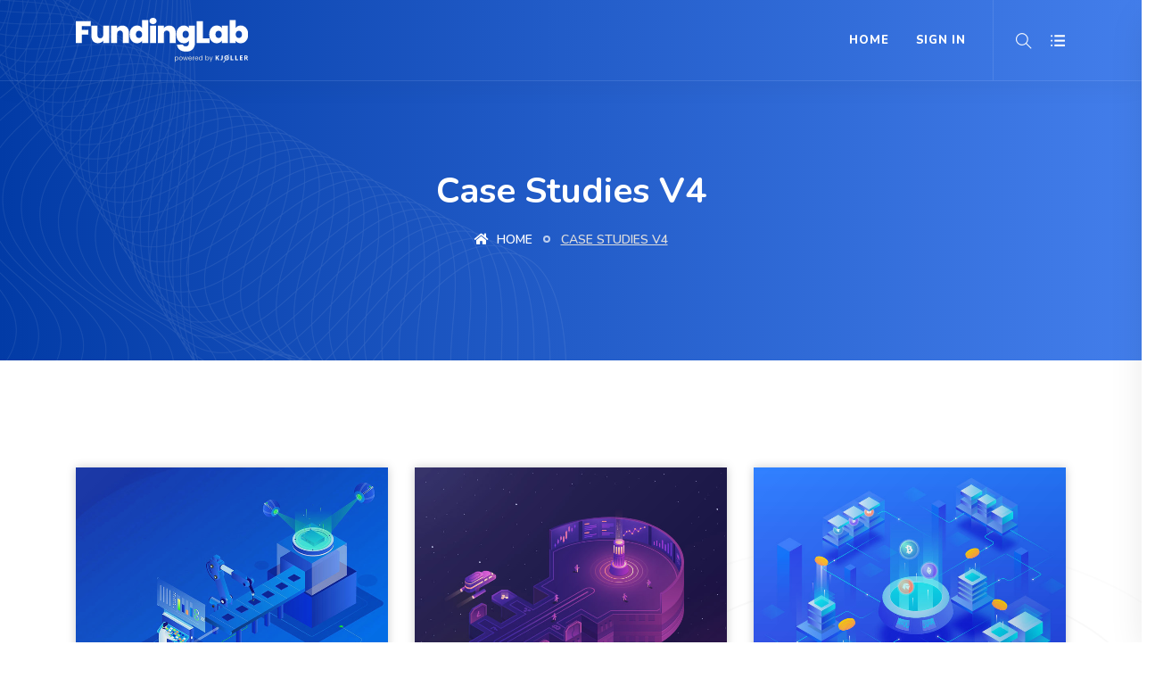

--- FILE ---
content_type: text/html; charset=UTF-8
request_url: https://fundinglab.io/case-studies-v4/
body_size: 9749
content:
<!DOCTYPE html>
<html lang="en-US"
	prefix="og: https://ogp.me/ns#" >

<head>
    <!-- ========== Meta Tags ========== -->
    <meta charset="UTF-8">
    <meta http-equiv="X-UA-Compatible" content="IE=edge">
    <meta name="viewport" content="width=device-width, initial-scale=1">

    <!-- ========== Favicon Icon ========== -->
    <title>Case Studies V4 - FundingLab</title>

		<!-- All in One SEO 4.1.4.5 -->
		<meta name="description" content="Analysis Competitors Data Clicks Workload Automation Testing File Transfers Monitor Science ChatBots Creation Algorithm Invoice data Algorithm ChatBots Creation Algorithm" />
		<meta name="robots" content="max-image-preview:large" />
		<link rel="canonical" href="https://fundinglab.io/case-studies-v4/" />
		<meta property="og:locale" content="en_US" />
		<meta property="og:site_name" content="FundingLab - A free fundraising tool for startups" />
		<meta property="og:type" content="article" />
		<meta property="og:title" content="Case Studies V4 - FundingLab" />
		<meta property="og:description" content="Analysis Competitors Data Clicks Workload Automation Testing File Transfers Monitor Science ChatBots Creation Algorithm Invoice data Algorithm ChatBots Creation Algorithm" />
		<meta property="og:url" content="https://fundinglab.io/case-studies-v4/" />
		<meta property="article:published_time" content="2020-07-10T09:25:58+00:00" />
		<meta property="article:modified_time" content="2020-07-10T09:25:58+00:00" />
		<meta name="twitter:card" content="summary" />
		<meta name="twitter:domain" content="fundinglab.io" />
		<meta name="twitter:title" content="Case Studies V4 - FundingLab" />
		<meta name="twitter:description" content="Analysis Competitors Data Clicks Workload Automation Testing File Transfers Monitor Science ChatBots Creation Algorithm Invoice data Algorithm ChatBots Creation Algorithm" />
		<script type="application/ld+json" class="aioseo-schema">
			{"@context":"https:\/\/schema.org","@graph":[{"@type":"WebSite","@id":"https:\/\/fundinglab.io\/#website","url":"https:\/\/fundinglab.io\/","name":"FundingLab","description":"A free fundraising tool for startups","inLanguage":"en-US","publisher":{"@id":"https:\/\/fundinglab.io\/#organization"}},{"@type":"Organization","@id":"https:\/\/fundinglab.io\/#organization","name":"FundingLab","url":"https:\/\/fundinglab.io\/"},{"@type":"BreadcrumbList","@id":"https:\/\/fundinglab.io\/case-studies-v4\/#breadcrumblist","itemListElement":[{"@type":"ListItem","@id":"https:\/\/fundinglab.io\/#listItem","position":1,"item":{"@type":"WebPage","@id":"https:\/\/fundinglab.io\/","name":"Home","description":"FundingLab.io is a free fundraising tool for startup companies. The tool is made by entrepreneurs for entrepreneurs","url":"https:\/\/fundinglab.io\/"},"nextItem":"https:\/\/fundinglab.io\/case-studies-v4\/#listItem"},{"@type":"ListItem","@id":"https:\/\/fundinglab.io\/case-studies-v4\/#listItem","position":2,"item":{"@type":"WebPage","@id":"https:\/\/fundinglab.io\/case-studies-v4\/","name":"Case Studies V4","description":"Analysis Competitors Data Clicks Workload Automation Testing File Transfers Monitor Science ChatBots Creation Algorithm Invoice data Algorithm ChatBots Creation Algorithm","url":"https:\/\/fundinglab.io\/case-studies-v4\/"},"previousItem":"https:\/\/fundinglab.io\/#listItem"}]},{"@type":"WebPage","@id":"https:\/\/fundinglab.io\/case-studies-v4\/#webpage","url":"https:\/\/fundinglab.io\/case-studies-v4\/","name":"Case Studies V4 - FundingLab","description":"Analysis Competitors Data Clicks Workload Automation Testing File Transfers Monitor Science ChatBots Creation Algorithm Invoice data Algorithm ChatBots Creation Algorithm","inLanguage":"en-US","isPartOf":{"@id":"https:\/\/fundinglab.io\/#website"},"breadcrumb":{"@id":"https:\/\/fundinglab.io\/case-studies-v4\/#breadcrumblist"},"datePublished":"2020-07-10T09:25:58+00:00","dateModified":"2020-07-10T09:25:58+00:00"}]}
		</script>
		<!-- All in One SEO -->

<link rel='dns-prefetch' href='//fonts.googleapis.com' />
<link rel="alternate" type="application/rss+xml" title="FundingLab &raquo; Feed" href="https://fundinglab.io/feed/" />
<link rel="alternate" type="application/rss+xml" title="FundingLab &raquo; Comments Feed" href="https://fundinglab.io/comments/feed/" />
<link rel="alternate" title="oEmbed (JSON)" type="application/json+oembed" href="https://fundinglab.io/wp-json/oembed/1.0/embed?url=https%3A%2F%2Ffundinglab.io%2Fcase-studies-v4%2F" />
<link rel="alternate" title="oEmbed (XML)" type="text/xml+oembed" href="https://fundinglab.io/wp-json/oembed/1.0/embed?url=https%3A%2F%2Ffundinglab.io%2Fcase-studies-v4%2F&#038;format=xml" />
<style id='wp-img-auto-sizes-contain-inline-css' type='text/css'>
img:is([sizes=auto i],[sizes^="auto," i]){contain-intrinsic-size:3000px 1500px}
/*# sourceURL=wp-img-auto-sizes-contain-inline-css */
</style>
<style id='wp-emoji-styles-inline-css' type='text/css'>

	img.wp-smiley, img.emoji {
		display: inline !important;
		border: none !important;
		box-shadow: none !important;
		height: 1em !important;
		width: 1em !important;
		margin: 0 0.07em !important;
		vertical-align: -0.1em !important;
		background: none !important;
		padding: 0 !important;
	}
/*# sourceURL=wp-emoji-styles-inline-css */
</style>
<style id='wp-block-library-inline-css' type='text/css'>
:root{--wp-block-synced-color:#7a00df;--wp-block-synced-color--rgb:122,0,223;--wp-bound-block-color:var(--wp-block-synced-color);--wp-editor-canvas-background:#ddd;--wp-admin-theme-color:#007cba;--wp-admin-theme-color--rgb:0,124,186;--wp-admin-theme-color-darker-10:#006ba1;--wp-admin-theme-color-darker-10--rgb:0,107,160.5;--wp-admin-theme-color-darker-20:#005a87;--wp-admin-theme-color-darker-20--rgb:0,90,135;--wp-admin-border-width-focus:2px}@media (min-resolution:192dpi){:root{--wp-admin-border-width-focus:1.5px}}.wp-element-button{cursor:pointer}:root .has-very-light-gray-background-color{background-color:#eee}:root .has-very-dark-gray-background-color{background-color:#313131}:root .has-very-light-gray-color{color:#eee}:root .has-very-dark-gray-color{color:#313131}:root .has-vivid-green-cyan-to-vivid-cyan-blue-gradient-background{background:linear-gradient(135deg,#00d084,#0693e3)}:root .has-purple-crush-gradient-background{background:linear-gradient(135deg,#34e2e4,#4721fb 50%,#ab1dfe)}:root .has-hazy-dawn-gradient-background{background:linear-gradient(135deg,#faaca8,#dad0ec)}:root .has-subdued-olive-gradient-background{background:linear-gradient(135deg,#fafae1,#67a671)}:root .has-atomic-cream-gradient-background{background:linear-gradient(135deg,#fdd79a,#004a59)}:root .has-nightshade-gradient-background{background:linear-gradient(135deg,#330968,#31cdcf)}:root .has-midnight-gradient-background{background:linear-gradient(135deg,#020381,#2874fc)}:root{--wp--preset--font-size--normal:16px;--wp--preset--font-size--huge:42px}.has-regular-font-size{font-size:1em}.has-larger-font-size{font-size:2.625em}.has-normal-font-size{font-size:var(--wp--preset--font-size--normal)}.has-huge-font-size{font-size:var(--wp--preset--font-size--huge)}.has-text-align-center{text-align:center}.has-text-align-left{text-align:left}.has-text-align-right{text-align:right}.has-fit-text{white-space:nowrap!important}#end-resizable-editor-section{display:none}.aligncenter{clear:both}.items-justified-left{justify-content:flex-start}.items-justified-center{justify-content:center}.items-justified-right{justify-content:flex-end}.items-justified-space-between{justify-content:space-between}.screen-reader-text{border:0;clip-path:inset(50%);height:1px;margin:-1px;overflow:hidden;padding:0;position:absolute;width:1px;word-wrap:normal!important}.screen-reader-text:focus{background-color:#ddd;clip-path:none;color:#444;display:block;font-size:1em;height:auto;left:5px;line-height:normal;padding:15px 23px 14px;text-decoration:none;top:5px;width:auto;z-index:100000}html :where(.has-border-color){border-style:solid}html :where([style*=border-top-color]){border-top-style:solid}html :where([style*=border-right-color]){border-right-style:solid}html :where([style*=border-bottom-color]){border-bottom-style:solid}html :where([style*=border-left-color]){border-left-style:solid}html :where([style*=border-width]){border-style:solid}html :where([style*=border-top-width]){border-top-style:solid}html :where([style*=border-right-width]){border-right-style:solid}html :where([style*=border-bottom-width]){border-bottom-style:solid}html :where([style*=border-left-width]){border-left-style:solid}html :where(img[class*=wp-image-]){height:auto;max-width:100%}:where(figure){margin:0 0 1em}html :where(.is-position-sticky){--wp-admin--admin-bar--position-offset:var(--wp-admin--admin-bar--height,0px)}@media screen and (max-width:600px){html :where(.is-position-sticky){--wp-admin--admin-bar--position-offset:0px}}

/*# sourceURL=wp-block-library-inline-css */
</style><style id='global-styles-inline-css' type='text/css'>
:root{--wp--preset--aspect-ratio--square: 1;--wp--preset--aspect-ratio--4-3: 4/3;--wp--preset--aspect-ratio--3-4: 3/4;--wp--preset--aspect-ratio--3-2: 3/2;--wp--preset--aspect-ratio--2-3: 2/3;--wp--preset--aspect-ratio--16-9: 16/9;--wp--preset--aspect-ratio--9-16: 9/16;--wp--preset--color--black: #000000;--wp--preset--color--cyan-bluish-gray: #abb8c3;--wp--preset--color--white: #ffffff;--wp--preset--color--pale-pink: #f78da7;--wp--preset--color--vivid-red: #cf2e2e;--wp--preset--color--luminous-vivid-orange: #ff6900;--wp--preset--color--luminous-vivid-amber: #fcb900;--wp--preset--color--light-green-cyan: #7bdcb5;--wp--preset--color--vivid-green-cyan: #00d084;--wp--preset--color--pale-cyan-blue: #8ed1fc;--wp--preset--color--vivid-cyan-blue: #0693e3;--wp--preset--color--vivid-purple: #9b51e0;--wp--preset--gradient--vivid-cyan-blue-to-vivid-purple: linear-gradient(135deg,rgb(6,147,227) 0%,rgb(155,81,224) 100%);--wp--preset--gradient--light-green-cyan-to-vivid-green-cyan: linear-gradient(135deg,rgb(122,220,180) 0%,rgb(0,208,130) 100%);--wp--preset--gradient--luminous-vivid-amber-to-luminous-vivid-orange: linear-gradient(135deg,rgb(252,185,0) 0%,rgb(255,105,0) 100%);--wp--preset--gradient--luminous-vivid-orange-to-vivid-red: linear-gradient(135deg,rgb(255,105,0) 0%,rgb(207,46,46) 100%);--wp--preset--gradient--very-light-gray-to-cyan-bluish-gray: linear-gradient(135deg,rgb(238,238,238) 0%,rgb(169,184,195) 100%);--wp--preset--gradient--cool-to-warm-spectrum: linear-gradient(135deg,rgb(74,234,220) 0%,rgb(151,120,209) 20%,rgb(207,42,186) 40%,rgb(238,44,130) 60%,rgb(251,105,98) 80%,rgb(254,248,76) 100%);--wp--preset--gradient--blush-light-purple: linear-gradient(135deg,rgb(255,206,236) 0%,rgb(152,150,240) 100%);--wp--preset--gradient--blush-bordeaux: linear-gradient(135deg,rgb(254,205,165) 0%,rgb(254,45,45) 50%,rgb(107,0,62) 100%);--wp--preset--gradient--luminous-dusk: linear-gradient(135deg,rgb(255,203,112) 0%,rgb(199,81,192) 50%,rgb(65,88,208) 100%);--wp--preset--gradient--pale-ocean: linear-gradient(135deg,rgb(255,245,203) 0%,rgb(182,227,212) 50%,rgb(51,167,181) 100%);--wp--preset--gradient--electric-grass: linear-gradient(135deg,rgb(202,248,128) 0%,rgb(113,206,126) 100%);--wp--preset--gradient--midnight: linear-gradient(135deg,rgb(2,3,129) 0%,rgb(40,116,252) 100%);--wp--preset--font-size--small: 13px;--wp--preset--font-size--medium: 20px;--wp--preset--font-size--large: 36px;--wp--preset--font-size--x-large: 42px;--wp--preset--spacing--20: 0.44rem;--wp--preset--spacing--30: 0.67rem;--wp--preset--spacing--40: 1rem;--wp--preset--spacing--50: 1.5rem;--wp--preset--spacing--60: 2.25rem;--wp--preset--spacing--70: 3.38rem;--wp--preset--spacing--80: 5.06rem;--wp--preset--shadow--natural: 6px 6px 9px rgba(0, 0, 0, 0.2);--wp--preset--shadow--deep: 12px 12px 50px rgba(0, 0, 0, 0.4);--wp--preset--shadow--sharp: 6px 6px 0px rgba(0, 0, 0, 0.2);--wp--preset--shadow--outlined: 6px 6px 0px -3px rgb(255, 255, 255), 6px 6px rgb(0, 0, 0);--wp--preset--shadow--crisp: 6px 6px 0px rgb(0, 0, 0);}:where(.is-layout-flex){gap: 0.5em;}:where(.is-layout-grid){gap: 0.5em;}body .is-layout-flex{display: flex;}.is-layout-flex{flex-wrap: wrap;align-items: center;}.is-layout-flex > :is(*, div){margin: 0;}body .is-layout-grid{display: grid;}.is-layout-grid > :is(*, div){margin: 0;}:where(.wp-block-columns.is-layout-flex){gap: 2em;}:where(.wp-block-columns.is-layout-grid){gap: 2em;}:where(.wp-block-post-template.is-layout-flex){gap: 1.25em;}:where(.wp-block-post-template.is-layout-grid){gap: 1.25em;}.has-black-color{color: var(--wp--preset--color--black) !important;}.has-cyan-bluish-gray-color{color: var(--wp--preset--color--cyan-bluish-gray) !important;}.has-white-color{color: var(--wp--preset--color--white) !important;}.has-pale-pink-color{color: var(--wp--preset--color--pale-pink) !important;}.has-vivid-red-color{color: var(--wp--preset--color--vivid-red) !important;}.has-luminous-vivid-orange-color{color: var(--wp--preset--color--luminous-vivid-orange) !important;}.has-luminous-vivid-amber-color{color: var(--wp--preset--color--luminous-vivid-amber) !important;}.has-light-green-cyan-color{color: var(--wp--preset--color--light-green-cyan) !important;}.has-vivid-green-cyan-color{color: var(--wp--preset--color--vivid-green-cyan) !important;}.has-pale-cyan-blue-color{color: var(--wp--preset--color--pale-cyan-blue) !important;}.has-vivid-cyan-blue-color{color: var(--wp--preset--color--vivid-cyan-blue) !important;}.has-vivid-purple-color{color: var(--wp--preset--color--vivid-purple) !important;}.has-black-background-color{background-color: var(--wp--preset--color--black) !important;}.has-cyan-bluish-gray-background-color{background-color: var(--wp--preset--color--cyan-bluish-gray) !important;}.has-white-background-color{background-color: var(--wp--preset--color--white) !important;}.has-pale-pink-background-color{background-color: var(--wp--preset--color--pale-pink) !important;}.has-vivid-red-background-color{background-color: var(--wp--preset--color--vivid-red) !important;}.has-luminous-vivid-orange-background-color{background-color: var(--wp--preset--color--luminous-vivid-orange) !important;}.has-luminous-vivid-amber-background-color{background-color: var(--wp--preset--color--luminous-vivid-amber) !important;}.has-light-green-cyan-background-color{background-color: var(--wp--preset--color--light-green-cyan) !important;}.has-vivid-green-cyan-background-color{background-color: var(--wp--preset--color--vivid-green-cyan) !important;}.has-pale-cyan-blue-background-color{background-color: var(--wp--preset--color--pale-cyan-blue) !important;}.has-vivid-cyan-blue-background-color{background-color: var(--wp--preset--color--vivid-cyan-blue) !important;}.has-vivid-purple-background-color{background-color: var(--wp--preset--color--vivid-purple) !important;}.has-black-border-color{border-color: var(--wp--preset--color--black) !important;}.has-cyan-bluish-gray-border-color{border-color: var(--wp--preset--color--cyan-bluish-gray) !important;}.has-white-border-color{border-color: var(--wp--preset--color--white) !important;}.has-pale-pink-border-color{border-color: var(--wp--preset--color--pale-pink) !important;}.has-vivid-red-border-color{border-color: var(--wp--preset--color--vivid-red) !important;}.has-luminous-vivid-orange-border-color{border-color: var(--wp--preset--color--luminous-vivid-orange) !important;}.has-luminous-vivid-amber-border-color{border-color: var(--wp--preset--color--luminous-vivid-amber) !important;}.has-light-green-cyan-border-color{border-color: var(--wp--preset--color--light-green-cyan) !important;}.has-vivid-green-cyan-border-color{border-color: var(--wp--preset--color--vivid-green-cyan) !important;}.has-pale-cyan-blue-border-color{border-color: var(--wp--preset--color--pale-cyan-blue) !important;}.has-vivid-cyan-blue-border-color{border-color: var(--wp--preset--color--vivid-cyan-blue) !important;}.has-vivid-purple-border-color{border-color: var(--wp--preset--color--vivid-purple) !important;}.has-vivid-cyan-blue-to-vivid-purple-gradient-background{background: var(--wp--preset--gradient--vivid-cyan-blue-to-vivid-purple) !important;}.has-light-green-cyan-to-vivid-green-cyan-gradient-background{background: var(--wp--preset--gradient--light-green-cyan-to-vivid-green-cyan) !important;}.has-luminous-vivid-amber-to-luminous-vivid-orange-gradient-background{background: var(--wp--preset--gradient--luminous-vivid-amber-to-luminous-vivid-orange) !important;}.has-luminous-vivid-orange-to-vivid-red-gradient-background{background: var(--wp--preset--gradient--luminous-vivid-orange-to-vivid-red) !important;}.has-very-light-gray-to-cyan-bluish-gray-gradient-background{background: var(--wp--preset--gradient--very-light-gray-to-cyan-bluish-gray) !important;}.has-cool-to-warm-spectrum-gradient-background{background: var(--wp--preset--gradient--cool-to-warm-spectrum) !important;}.has-blush-light-purple-gradient-background{background: var(--wp--preset--gradient--blush-light-purple) !important;}.has-blush-bordeaux-gradient-background{background: var(--wp--preset--gradient--blush-bordeaux) !important;}.has-luminous-dusk-gradient-background{background: var(--wp--preset--gradient--luminous-dusk) !important;}.has-pale-ocean-gradient-background{background: var(--wp--preset--gradient--pale-ocean) !important;}.has-electric-grass-gradient-background{background: var(--wp--preset--gradient--electric-grass) !important;}.has-midnight-gradient-background{background: var(--wp--preset--gradient--midnight) !important;}.has-small-font-size{font-size: var(--wp--preset--font-size--small) !important;}.has-medium-font-size{font-size: var(--wp--preset--font-size--medium) !important;}.has-large-font-size{font-size: var(--wp--preset--font-size--large) !important;}.has-x-large-font-size{font-size: var(--wp--preset--font-size--x-large) !important;}
/*# sourceURL=global-styles-inline-css */
</style>

<style id='classic-theme-styles-inline-css' type='text/css'>
/*! This file is auto-generated */
.wp-block-button__link{color:#fff;background-color:#32373c;border-radius:9999px;box-shadow:none;text-decoration:none;padding:calc(.667em + 2px) calc(1.333em + 2px);font-size:1.125em}.wp-block-file__button{background:#32373c;color:#fff;text-decoration:none}
/*# sourceURL=/wp-includes/css/classic-themes.min.css */
</style>
<link rel='stylesheet' id='contact-form-7-css' href='https://fundinglab.io/wp-content/plugins/contact-form-7/includes/css/styles.css?ver=5.5.2' type='text/css' media='all' />
<link rel='stylesheet' id='bootstrap-css' href='https://fundinglab.io/wp-content/themes/anada/css/bootstrap.min.css?ver=6.9' type='text/css' media='all' />
<link rel='stylesheet' id='font-awesome-css' href='https://fundinglab.io/wp-content/themes/anada/css/font-awesome.min.css?ver=6.9' type='text/css' media='all' />
<link rel='stylesheet' id='anada-icons-css' href='https://fundinglab.io/wp-content/themes/anada/css/themify-icons.css?ver=6.9' type='text/css' media='all' />
<link rel='stylesheet' id='anada-flaticons-css' href='https://fundinglab.io/wp-content/themes/anada/css/flaticon-set.css?ver=6.9' type='text/css' media='all' />
<link rel='stylesheet' id='magnific-popup-css' href='https://fundinglab.io/wp-content/themes/anada/css/magnific-popup.css?ver=6.9' type='text/css' media='all' />
<link rel='stylesheet' id='owl-carousel-css' href='https://fundinglab.io/wp-content/themes/anada/css/owl.carousel.min.css?ver=6.9' type='text/css' media='all' />
<link rel='stylesheet' id='owl-carousal-default-css' href='https://fundinglab.io/wp-content/themes/anada/css/owl.theme.default.min.css?ver=6.9' type='text/css' media='all' />
<link rel='stylesheet' id='animate-css' href='https://fundinglab.io/wp-content/themes/anada/css/animate.css?ver=6.9' type='text/css' media='all' />
<link rel='stylesheet' id='bootsnav-css' href='https://fundinglab.io/wp-content/themes/anada/css/bootsnav.css?ver=6.9' type='text/css' media='all' />
<link rel='stylesheet' id='anada-style-css' href='https://fundinglab.io/wp-content/themes/anada/css/style.css?ver=6.9' type='text/css' media='all' />
<link rel='stylesheet' id='anada-responsive-css' href='https://fundinglab.io/wp-content/themes/anada/css/responsive.css?ver=6.9' type='text/css' media='all' />
<link rel='stylesheet' id='anada-fonts-css' href='//fonts.googleapis.com/css?family=Nunito%3A200%2C300%2C400%2C600%2C700%2C800%26subset%3Dlatin%2Clatin-ext&#038;ver=1.0.0' type='text/css' media='all' />
<link rel='stylesheet' id='anada-color-css' href='https://fundinglab.io/wp-content/themes/anada/css/theme-color/color-1.css?ver=6.9' type='text/css' media='all' />
<link rel='stylesheet' id='js_composer_front-css' href='https://fundinglab.io/wp-content/plugins/js_composer/assets/css/js_composer.min.css?ver=6.7.0' type='text/css' media='all' />
<script type="text/javascript" src="https://fundinglab.io/wp-includes/js/jquery/jquery.min.js?ver=3.7.1" id="jquery-core-js"></script>
<script type="text/javascript" src="https://fundinglab.io/wp-includes/js/jquery/jquery-migrate.min.js?ver=3.4.1" id="jquery-migrate-js"></script>
<link rel="https://api.w.org/" href="https://fundinglab.io/wp-json/" /><link rel="alternate" title="JSON" type="application/json" href="https://fundinglab.io/wp-json/wp/v2/pages/197" /><link rel="EditURI" type="application/rsd+xml" title="RSD" href="https://fundinglab.io/xmlrpc.php?rsd" />
<meta name="generator" content="WordPress 6.9" />
<link rel='shortlink' href='https://fundinglab.io/?p=197' />
<meta name="framework" content="Redux 4.3.1" /><style type="text/css">.recentcomments a{display:inline !important;padding:0 !important;margin:0 !important;}</style><meta name="generator" content="Powered by WPBakery Page Builder - drag and drop page builder for WordPress."/>
<link rel="icon" href="https://fundinglab.io/wp-content/uploads/2022/09/cropped-FL-1-32x32.png" sizes="32x32" />
<link rel="icon" href="https://fundinglab.io/wp-content/uploads/2022/09/cropped-FL-1-192x192.png" sizes="192x192" />
<link rel="apple-touch-icon" href="https://fundinglab.io/wp-content/uploads/2022/09/cropped-FL-1-180x180.png" />
<meta name="msapplication-TileImage" content="https://fundinglab.io/wp-content/uploads/2022/09/cropped-FL-1-270x270.png" />
<noscript><style> .wpb_animate_when_almost_visible { opacity: 1; }</style></noscript><!-- Global site tag (gtag.js) - Google Analytics -->
<script async src="https://www.googletagmanager.com/gtag/js?id=G-4H1SFPLZ5B"></script>
<script>
window.dataLayer = window.dataLayer || [];
  function gtag(){dataLayer.push(arguments);}
  gtag('js', new Date());

  gtag('config', 'G-4H1SFPLZ5B');
</script>
</head>

<body class="wp-singular page-template page-template-page-templates page-template-pages page-template-page-templatespages-php page page-id-197 wp-theme-anada wpb-js-composer js-comp-ver-6.7.0 vc_responsive">

    <!-- Header 
    ============================================= -->
    <header id="home">

        <!-- Start Navigation -->
        <nav class="navbar navbar-default navbar-fixed navbar-transparent transparent white bootsnav">

            <!-- Start Top Search -->
            <div class="container">
                <div class="row">
                    <div class="top-search">
                         <form role="search" method="get" action="https://fundinglab.io/">
                	        <input type='search' name="s" placeholder="Search Here..." class="form-control" id="search-box1" value="" >
                	        <button class="search-btn-fix" type="submit"><i class="fas fa-search"></i></button>
                	    </form>
                    </div>
                </div>
            </div>
            <!-- End Top Search -->

            <div class="container">

                <!-- Start Atribute Navigation -->
                <div class="attr-nav">
                    <ul>
                        <li class="search"><a href="#"><i class="ti-search"></i></a></li>
                                            <li class="side-menu"><a href="#"><i class="ti-menu-alt"></i></a></li>
                                        </ul>
                </div>        
                <!-- End Atribute Navigation -->

                <!-- Start Header Navigation -->
                <div class="navbar-header">
                    <button type="button" class="navbar-toggle" data-toggle="collapse" data-target="#navbar-menu">
                        <i class="fa fa-bars"></i>
                    </button>
                    <a class="navbar-brand" href="https://fundinglab.io/">
                                                <img src="https://fundinglab.io/wp-content/uploads/2022/09/FundingLab-inverted.svg" class="logo logo-display" alt="Logo">
                        <img src="https://fundinglab.io/wp-content/uploads/2022/09/FundingLab.svg" class="logo logo-scrolled" alt="Logo"> 
                                        </a>
                </div>
                <!-- End Header Navigation -->

                <!-- Collect the nav links, forms, and other content for toggling -->
                <div id="navbar-menu" class="collapse navbar-collapse"><ul data-in="#" data-out="#" class="nav navbar-nav navbar-right" id="menu-main-menu-2"><li id="menu-item-831" class="menu-item menu-item-type-post_type menu-item-object-page menu-item-home menu-item-831"><a   title="Home" href="https://fundinglab.io/">Home</a></li>
<li id="menu-item-1259" class="menu-item menu-item-type-custom menu-item-object-custom menu-item-1259"><a   title="SIGN IN" href="https://app.fundinglab.io">SIGN IN</a></li>
</ul></div>            </div>
                            <!-- Start Side Menu -->
                <div class="side">
                    <a href="#" class="close-side"><i class="ti-close"></i></a>
                    <div class="widget">
                        <h4 class="title">Contact info</h4>
                        <ul class="contact">
                            <li>
                                <div class="icon">
                                    <i class="envelope-open-text"></i>
                                </div>
                                <div class="info">
                                    <span>Email</span> If you have any questions, please contact us, and we will get back to you as soon as possible.

Email: <a href="/cdn-cgi/l/email-protection" class="__cf_email__" data-cfemail="0b62656d644b6d7e656f62656c676a69256264">[email&#160;protected]</a>                                </div>
                            </li>
                            <li>
                                <div class="icon">
                                    <i class=""></i>
                                </div>
                                <div class="info">
                                    <span></span>                                 </div>
                            </li>
                            <li>
                                <div class="icon">
                                    <i class=""></i>
                                </div>
                                <div class="info">
                                    <span></span>                                 </div> 
                            </li>
                        </ul>
                    </div>
                    <div class="widget">
                        <h4 class="title">Additional Links</h4>
                                            </div>
                    <div class="widget social">
                        <h4 class="title">Connect With Us</h4>
                        <ul class="link">
                                                        <li class="facebook"><a href="#"><i class="fab fa-facebook-f"></i></a></li>                             <li class="twitter"><a href="#"><i class="fab fa-twitter"></i></a></li>                            <li class="pinterest"><a href="#"><i class="fab fa-pinterest"></i></a></li>                             <li class="dribbble"><a href="#"><i class="fab fa-dribbble"></i></a></li>                         </ul>
                    </div>
                </div>
                <!-- End Side Menu -->
            
        </nav>
        <!-- End Navigation -->

    </header>
    <!-- End Header -->
<!-- Start Breadcrumb 
============================================= -->
<div class="breadcrumb-area gradient-bg text-light text-center">
    <!-- Fixed BG -->
    <div class="fixed-bg" style="background-image: url(https://fundinglab.io/wp-content/themes/anada/img/shape/1.png);"></div>
    <!-- Fixed BG -->
    <div class="container">
        <div class="row">
            <div class="col-lg-8 offset-lg-2">
                <h1>Case Studies V4</h1>
                <ul class="breadcrumb">
                    <li><a href="https://fundinglab.io/"><i class="fas fa-home"></i> Home</a></li>
                    <li class="active">Case Studies V4</li>
                </ul>
            </div>
        </div>
    </div>
</div>
<!-- End Breadcrumb -->
 <div class="vc_row wpb_row vc_row-fluid"><div class="wpb_column vc_column_container vc_col-sm-12"><div class="vc_column-inner"><div class="wpb_wrapper"><!-- Start Projects Area
    ============================================= -->
    <div class="projects-area overflow-hidden carousel-shadow default-padding">
        <!-- Fixed BG -->
        <div class="fixed-bg" style="background-image: url(https://fundinglab.io/wp-content/uploads/2020/07/2.png);"></div>
        <!-- Fixed BG -->
        <div class="container">
            <div class="projects-items col-lg-12 wow fadeInUp" data-wow-delay="0.2s">
                <div class="row">
                    <div class="projects-carousel owl-carousel owl-theme"><!-- Single Item -->
<div class="pf-item development capital">
    <div class="single-item">
        <div class="thumb item-effect">
            <img decoding="async" src="https://fundinglab.io/wp-content/uploads/2020/07/1-2.jpg" alt="Thumb">
            <div class="effect-info">
                <a href="assets/img/case/44.jpg" class="item popup-link">
                    <i class="fas fa-camera"></i>
                </a>
            </div>
        </div>
        <div class="info">
            <h5>
                <a href="#">Analysis Competitors</a>
            </h5><p></p>
<ul>
<li>Data</li>
<li>Clicks</li>
</ul>
<p></p></div>
    </div>
</div>
<!-- End Single Item --><!-- Single Item -->
<div class="pf-item consulting branding">
    <div class="single-item">
        <div class="thumb item-effect">
            <img decoding="async" src="https://fundinglab.io/wp-content/uploads/2020/07/2-1.jpg" alt="Thumb">
            <div class="effect-info">
                <a href="https://www.youtube.com/watch?v=owhuBrGIOsE" class="popup-youtube">
                    <i class="fas fa-video"></i>
                </a>
            </div>
        </div>
        <div class="info">
            <h5>
                <a href="#">Workload Automation</a>
            </h5><p></p>
<ul>
<li>Testing</li>
</ul>
<p></p></div>
    </div>
</div>
<!-- End Single Item --><!-- Single Item -->
<div class="pf-item consulting finance">
    <div class="single-item">
        <div class="thumb item-effect">
            <img decoding="async" src="https://fundinglab.io/wp-content/uploads/2020/07/3-2.jpg" alt="Thumb">
            <div class="effect-info">
                <a href="#" class="item popup-link">
                    <i class="fas fa-camera"></i>
                </a>
            </div>
        </div>
        <div class="info">
            <h5>
                <a href="#">File Transfers</a>
            </h5><p></p>
<ul>
<li>Monitor</li>
<li>Science</li>
</ul>
<p></p></div>
    </div>
</div>
<!-- End Single Item --><!-- Single Item -->
<div class="pf-item finance">
    <div class="single-item">
        <div class="thumb item-effect">
            <img decoding="async" src="https://fundinglab.io/wp-content/uploads/2020/07/4-1.jpg" alt="Thumb">
            <div class="effect-info">
                <a href="#" class="item popup-link">
                    <i class="fas fa-camera"></i>
                </a>
            </div>
        </div>
        <div class="info">
            <h5>
                <a href="#">ChatBots Creation</a>
            </h5><p></p>
<ul>
<li>Algorithm</li>
</ul>
<p></p></div>
    </div>
</div>
<!-- End Single Item --><!-- Single Item -->
<div class="pf-item capital development">
    <div class="single-item">
        <div class="thumb item-effect">
            <img decoding="async" src="https://fundinglab.io/wp-content/uploads/2020/07/5-1.jpg" alt="Thumb">
            <div class="effect-info">
                <a href="#" class="item popup-link">
                    <i class="fas fa-camera"></i>
                </a>
            </div>
        </div>
        <div class="info">
            <h5>
                <a href="#">Invoice data</a>
            </h5><p></p>
<ul>
<li>Algorithm</li>
</ul>
<p></p></div>
    </div>
</div>
<!-- End Single Item --><!-- Single Item -->
<div class="pf-item consulting branding">
    <div class="single-item">
        <div class="thumb item-effect">
            <img decoding="async" src="https://fundinglab.io/wp-content/uploads/2020/07/6-1.jpg" alt="Thumb">
            <div class="effect-info">
                <a href="#" class="item popup-link">
                    <i class="fas fa-camera"></i>
                </a>
            </div>
        </div>
        <div class="info">
            <h5>
                <a href="#">ChatBots Creation</a>
            </h5><p></p>
<ul>
<li>Algorithm</li>
</ul>
<p></p></div>
    </div>
</div>
<!-- End Single Item --></div>
                </div>
            </div>
        </div>
    </div>
    <!-- End Projects Area --></div></div></div></div>

<!-- Star Footer
    ============================================= -->
        <footer class="bg-dark text-light">
        <div class="container">
            <div class="f-items default-padding">
                <div class="row">
                    <div class="equal-height col-lg-4 col-md-6 item">
                        <div class="f-item about">
                            <img src="https://fundinglab.io/wp-content/uploads/2022/09/FundingLab-inverted.svg" alt="Logo">
                            <p>
                                FundingLab is a free service that lets you create fundraising campaigns. The services are developed and maintained by <a href="https://pulz.com/">Pulz Solutions DMCC.</a><br><br>

Want to learn how to make better deals? <br>Learn more in the book <a href="https://dealstructuring.com" title="Deal Structuring" alt="Deal Structuring" target="_blank">Deal Structuring</a>.                            </p>
                        </div>
                    </div>

                    <div class="equal-height col-lg-2 col-md-6 item">
                        <div class="f-item link">
                            <h4 class="widget-title"></h4>
                                                    </div>
                    </div>

                    <div class="equal-height col-lg-2 col-md-6 item">
                        <div class="f-item link">
                            <h4 class="widget-title"></h4>                         </div>
                    </div>

                    <div class="equal-height col-lg-4 col-md-6 item">
                        <div class="f-item contact">
                            <h4 class="widget-title">Contact info</h4>
                            <p>
                                 If you have any questions, please contact us, and we will get back to you as soon as possible.
<br><br>
Email: <a href="/cdn-cgi/l/email-protection#650c0b030a2503100b010c0b020904074b0c0a"><span class="__cf_email__" data-cfemail="01686f676e4167746f65686f666d60632f686e">[email&#160;protected]</span></a>                            </p>
                            <div class="address">
                                <ul>
                                    <li>
                                        <strong></strong>                                     </li>
                                    <li><strong></strong>                                     </li>
                                </ul>
                            </div>
                        <ul class="social">
                                            </ul>
                        </div>
                    </div>
                </div>
            </div>
            <div class="footer-bottom">
                <div class="row">
                    <div class="col-lg-6">
                        <p>&copy; Copyright 2021. FundingLab.io</p>
                    </div>
                    <div class="col-lg-6 text-right link">
                        <div class="menu-footer-menu-container"><ul id="menu-footer-menu" class="menu"><li id="menu-item-1260" class="menu-item menu-item-type-custom menu-item-object-custom menu-item-1260"><a href="https://app.fundinglab.io">Sign in</a></li>
</ul></div>                    </div>
                </div>
            </div>
        </div>
        <!-- Shape -->
        <div class="footer-shape" style="background-image: url(https://fundinglab.io/wp-content/themes/anada/img/shape/1.svg
);"></div>
        <!-- End Shape -->
    </footer>
                        
    <script data-cfasync="false" src="/cdn-cgi/scripts/5c5dd728/cloudflare-static/email-decode.min.js"></script><script type="speculationrules">
{"prefetch":[{"source":"document","where":{"and":[{"href_matches":"/*"},{"not":{"href_matches":["/wp-*.php","/wp-admin/*","/wp-content/uploads/*","/wp-content/*","/wp-content/plugins/*","/wp-content/themes/anada/*","/*\\?(.+)"]}},{"not":{"selector_matches":"a[rel~=\"nofollow\"]"}},{"not":{"selector_matches":".no-prefetch, .no-prefetch a"}}]},"eagerness":"conservative"}]}
</script>
<script type="text/javascript" src="https://fundinglab.io/wp-includes/js/dist/vendor/wp-polyfill.min.js?ver=3.15.0" id="wp-polyfill-js"></script>
<script type="text/javascript" id="contact-form-7-js-extra">
/* <![CDATA[ */
var wpcf7 = {"api":{"root":"https://fundinglab.io/wp-json/","namespace":"contact-form-7/v1"}};
//# sourceURL=contact-form-7-js-extra
/* ]]> */
</script>
<script type="text/javascript" src="https://fundinglab.io/wp-content/plugins/contact-form-7/includes/js/index.js?ver=5.5.2" id="contact-form-7-js"></script>
<script type="text/javascript" src="https://fundinglab.io/wp-content/themes/anada/js/popper.min.js?ver=6.9" id="popper-js"></script>
<script type="text/javascript" src="https://fundinglab.io/wp-content/themes/anada/js/bootstrap.min.js?ver=6.9" id="bootstrap-js"></script>
<script type="text/javascript" src="https://fundinglab.io/wp-content/themes/anada/js/equal-height.min.js?ver=6.9" id="equal-height-js"></script>
<script type="text/javascript" src="https://fundinglab.io/wp-content/themes/anada/js/jquery.appear.js?ver=6.9" id="jquery-appear-js"></script>
<script type="text/javascript" src="https://fundinglab.io/wp-content/themes/anada/js/jquery.easing.min.js?ver=6.9" id="jquery-easing-js"></script>
<script type="text/javascript" src="https://fundinglab.io/wp-content/themes/anada/js/jquery.magnific-popup.min.js?ver=6.9" id="magnific-popup-js"></script>
<script type="text/javascript" src="https://fundinglab.io/wp-content/themes/anada/js/modernizr.custom.13711.js?ver=6.9" id="modernizr-js"></script>
<script type="text/javascript" src="https://fundinglab.io/wp-content/themes/anada/js/owl.carousel.min.js?ver=6.9" id="owl-carousel-js"></script>
<script type="text/javascript" src="https://fundinglab.io/wp-content/themes/anada/js/wow.min.js?ver=6.9" id="wow-min-js"></script>
<script type="text/javascript" src="https://fundinglab.io/wp-content/themes/anada/js/progress-bar.min.js?ver=6.9" id="progress-bar-js"></script>
<script type="text/javascript" src="https://fundinglab.io/wp-content/plugins/js_composer/assets/lib/bower/isotope/dist/isotope.pkgd.min.js?ver=6.7.0" id="isotope-js"></script>
<script type="text/javascript" src="https://fundinglab.io/wp-includes/js/imagesloaded.min.js?ver=5.0.0" id="imagesloaded-js"></script>
<script type="text/javascript" src="https://fundinglab.io/wp-content/themes/anada/js/count-to.js?ver=6.9" id="count-to-js"></script>
<script type="text/javascript" src="https://fundinglab.io/wp-content/themes/anada/js/YTPlayer.min.js?ver=6.9" id="ytplayer-js"></script>
<script type="text/javascript" src="https://fundinglab.io/wp-content/themes/anada/js/circle-progress.js?ver=6.9" id="circle-progress-js"></script>
<script type="text/javascript" src="https://fundinglab.io/wp-content/themes/anada/js/bootsnav.js?ver=6.9" id="bootsnav-js"></script>
<script type="text/javascript" src="https://fundinglab.io/wp-content/themes/anada/js/main.js?ver=6.9" id="anada-main-js"></script>
<script type="text/javascript" src="https://fundinglab.io/wp-content/plugins/js_composer/assets/js/dist/js_composer_front.min.js?ver=6.7.0" id="wpb_composer_front_js-js"></script>
<script id="wp-emoji-settings" type="application/json">
{"baseUrl":"https://s.w.org/images/core/emoji/17.0.2/72x72/","ext":".png","svgUrl":"https://s.w.org/images/core/emoji/17.0.2/svg/","svgExt":".svg","source":{"concatemoji":"https://fundinglab.io/wp-includes/js/wp-emoji-release.min.js?ver=6.9"}}
</script>
<script type="module">
/* <![CDATA[ */
/*! This file is auto-generated */
const a=JSON.parse(document.getElementById("wp-emoji-settings").textContent),o=(window._wpemojiSettings=a,"wpEmojiSettingsSupports"),s=["flag","emoji"];function i(e){try{var t={supportTests:e,timestamp:(new Date).valueOf()};sessionStorage.setItem(o,JSON.stringify(t))}catch(e){}}function c(e,t,n){e.clearRect(0,0,e.canvas.width,e.canvas.height),e.fillText(t,0,0);t=new Uint32Array(e.getImageData(0,0,e.canvas.width,e.canvas.height).data);e.clearRect(0,0,e.canvas.width,e.canvas.height),e.fillText(n,0,0);const a=new Uint32Array(e.getImageData(0,0,e.canvas.width,e.canvas.height).data);return t.every((e,t)=>e===a[t])}function p(e,t){e.clearRect(0,0,e.canvas.width,e.canvas.height),e.fillText(t,0,0);var n=e.getImageData(16,16,1,1);for(let e=0;e<n.data.length;e++)if(0!==n.data[e])return!1;return!0}function u(e,t,n,a){switch(t){case"flag":return n(e,"\ud83c\udff3\ufe0f\u200d\u26a7\ufe0f","\ud83c\udff3\ufe0f\u200b\u26a7\ufe0f")?!1:!n(e,"\ud83c\udde8\ud83c\uddf6","\ud83c\udde8\u200b\ud83c\uddf6")&&!n(e,"\ud83c\udff4\udb40\udc67\udb40\udc62\udb40\udc65\udb40\udc6e\udb40\udc67\udb40\udc7f","\ud83c\udff4\u200b\udb40\udc67\u200b\udb40\udc62\u200b\udb40\udc65\u200b\udb40\udc6e\u200b\udb40\udc67\u200b\udb40\udc7f");case"emoji":return!a(e,"\ud83e\u1fac8")}return!1}function f(e,t,n,a){let r;const o=(r="undefined"!=typeof WorkerGlobalScope&&self instanceof WorkerGlobalScope?new OffscreenCanvas(300,150):document.createElement("canvas")).getContext("2d",{willReadFrequently:!0}),s=(o.textBaseline="top",o.font="600 32px Arial",{});return e.forEach(e=>{s[e]=t(o,e,n,a)}),s}function r(e){var t=document.createElement("script");t.src=e,t.defer=!0,document.head.appendChild(t)}a.supports={everything:!0,everythingExceptFlag:!0},new Promise(t=>{let n=function(){try{var e=JSON.parse(sessionStorage.getItem(o));if("object"==typeof e&&"number"==typeof e.timestamp&&(new Date).valueOf()<e.timestamp+604800&&"object"==typeof e.supportTests)return e.supportTests}catch(e){}return null}();if(!n){if("undefined"!=typeof Worker&&"undefined"!=typeof OffscreenCanvas&&"undefined"!=typeof URL&&URL.createObjectURL&&"undefined"!=typeof Blob)try{var e="postMessage("+f.toString()+"("+[JSON.stringify(s),u.toString(),c.toString(),p.toString()].join(",")+"));",a=new Blob([e],{type:"text/javascript"});const r=new Worker(URL.createObjectURL(a),{name:"wpTestEmojiSupports"});return void(r.onmessage=e=>{i(n=e.data),r.terminate(),t(n)})}catch(e){}i(n=f(s,u,c,p))}t(n)}).then(e=>{for(const n in e)a.supports[n]=e[n],a.supports.everything=a.supports.everything&&a.supports[n],"flag"!==n&&(a.supports.everythingExceptFlag=a.supports.everythingExceptFlag&&a.supports[n]);var t;a.supports.everythingExceptFlag=a.supports.everythingExceptFlag&&!a.supports.flag,a.supports.everything||((t=a.source||{}).concatemoji?r(t.concatemoji):t.wpemoji&&t.twemoji&&(r(t.twemoji),r(t.wpemoji)))});
//# sourceURL=https://fundinglab.io/wp-includes/js/wp-emoji-loader.min.js
/* ]]> */
</script>

<script defer src="https://static.cloudflareinsights.com/beacon.min.js/vcd15cbe7772f49c399c6a5babf22c1241717689176015" integrity="sha512-ZpsOmlRQV6y907TI0dKBHq9Md29nnaEIPlkf84rnaERnq6zvWvPUqr2ft8M1aS28oN72PdrCzSjY4U6VaAw1EQ==" data-cf-beacon='{"version":"2024.11.0","token":"3fb492a0565b4cf19135710cf9f3d253","r":1,"server_timing":{"name":{"cfCacheStatus":true,"cfEdge":true,"cfExtPri":true,"cfL4":true,"cfOrigin":true,"cfSpeedBrain":true},"location_startswith":null}}' crossorigin="anonymous"></script>
</body>
</html>

--- FILE ---
content_type: text/css
request_url: https://fundinglab.io/wp-content/themes/anada/css/responsive.css?ver=6.9
body_size: 2653
content:
/*================================ 
    #RESPONSIVE CSS 
====================================*/

/* Tablet Layout: 768px.*/
@media only screen and (min-width: 768px) and (max-width: 991px) {

.top-features .single-item .item {
    box-shadow: 0 5px 30px 0 rgb(214 215 216 / 57%);
  }

  /* Default */
  .heading-left h2 {
    margin-bottom: 25px;
  }

  .center-mobile {
    text-align: center;
  }

  /* Banner */
  .banner-area .double-items {
    text-align: center;
  }

  .banner-area .content {
    padding-top: 50px;
  }

  .banner-area.auto-height .content {
    padding-top: 120px;
  }

  .banner-area .double-items .thumb {
    display: none;
    padding-left: 15px;
  }

  .banner-area .double-items .thumb.max-right img {
    max-width: 100%;
  }

  .banner-area.text-combo h2 {
    line-height: 1.1;
  }

  .top-pad-90 {
    padding-top: 70px;
  }

  .banner-area.bottom-shape .wavesshape {
    bottom: -5px;
  }

  /* Our Features */

  .our-features-area .thumb {
    margin-bottom: 30px;
  }

  .our-features-area .info {
    padding-left: 15px;
  }

  .our-features-area .feature-items .item {
    text-align: center;
  }

  .our-features-area .feature-items .item .bottom {
    justify-content: center;
  }

  .features-list .item {
    text-align: center;
  }

  .features-list .item ul {
    display: inline-block;
    text-align: left;
  }

  .about-area .items-box .thumb {
    padding-right: 15px;
    margin-bottom: 30px;
  }

  .about-area.shape-left::before {
    display: none;
  }



  /* Center Tabs */
  .center-tabs .tab-content .info {
    padding-right: 15px;
    text-align: center;
  }

  .center-tabs .thumb {
    display: none;
  }


  /* Fun Factor */
  .fun-factor-area .item {
    margin-top: 80px;
  }

  .fun-factor-area .item:first-child,
  .fun-factor-area .item:nth-child(2) {
    margin-top: 0;
  }


  /* Services */
  .services-single-area .services-sidebar {
    margin-top: 50px;
  }

  .services-single-area .services-content a {
    margin-bottom: 30px;
  }

  .services-list-area .thumb {
    margin-bottom: 30px;
  }


  /* Word Process */
  .works-process-items .single-item {
    margin-bottom: 50px;
  }

  .works-process-items .single-item:last-child {
    margin-bottom: 0;
  }

  .works-process-items .single-item::after {
    display: none;
  }


  /* Clients */
  .clients-area {
    text-align: center;
  }

  .clients-area::after,
    .clients-area::before {
    display: none;
  }

  .clients-area .offset-lg-1 {
    padding-left: 15px;
    text-align: center;
    margin-top: 30px;
  }


  /* Skill Area */
  .skill-area.circular-shape::after {
    display: none;
  }

  .skill-area .thumb {
    margin-top: 50px;
  }

  .skill-area .thumb .image-box {
    padding-left: 0;
  }

  .skill-area .thumb .image-box img:nth-child(2) {
    right: 0;
  }


  /* Faq */
  .faq-area .thumb {
    padding-left: 0;
    margin-top: 30px;
  }


  /* Chose Us */
  .choseus-items .thumb {
    padding-right: 0;
    margin-bottom: 30px;
  }

  .choseus-items.right-thumb .thumb {
    padding-right: 0;
    padding-left: 0;
    margin-bottom: 0;
    margin-top: 30px;
  }

  /* Start With Us */
  .start-us-area .thumb {
    padding-left: 0;
    margin-top: 30px;
    text-align: center;
  }

  .start-us-area .thumb img {
    max-width: 100%;
  }


  /* Our Story */
  .our-story-area .single-item {
    margin-top: 30px;
    padding-top: 30px;
  }

  .our-story-area .single-item::after {
    position: absolute;
    left: 5%;
    top: 0;
    content: "";
    height: 1px;
    width: 90%;
    border-top: 1px dashed #dddddd;
  }

  .our-story-area .single-item:first-child,
  .our-story-area .single-item:nth-child(2) {
    margin-top: 0;
    padding-top: 0;
  }

  .our-story-area .single-item:first-child::after,
  .our-story-area .single-item:nth-child(2)::after {
    display: none;
  }

  .our-story-area .story-items::after {
    display: none;
  }

  .our-story-area .story-items .item span {
    margin-bottom: 20px;
  }

  /* Portfolio */
  .projects-area .gallery-items.colums-2 .pf-item,
  .projects-area .gallery-items.colums-3 .pf-item,
  .projects-area .gallery-items.colums-4 .pf-item {
    width: 50%;
  }

  .case-details-area .case-details-info .left-info {
    padding-left: 15px;
  }

  .case-details-area .case-basic .col-lg-3,
  .case-details-area .case-basic .col-lg-3:last-child {
    border-right: none;
    border-top: 1px dashed #dddddd;
    margin-top: 30px;
    padding-top: 30px;
  }

  .case-details-area .case-basic .col-lg-3:first-child,
  .case-details-area .case-basic .col-lg-3:nth-child(2) {
    margin-top: 0;
    padding-top: 0;
    border: none;
  }

  /* Blog */
  .blog-area.left-sidebar .blog-content {
    float: none;
  }

  .blog-area.left-sidebar .sidebar,
  .blog-area.right-sidebar .sidebar {
    margin-top: 50px;
  }

  .blog-area.right-sidebar .sidebar {
    padding-left: 15px;
  }

  .blog-area.left-sidebar .sidebar {
    padding-right: 15px;
  }


  /* Contact */
  .contact-area .right-item {
    padding-left: 15px;
    margin-top: 50px;
  }

  .google-maps iframe {
    height: 350px;
  }

  /* Login */
  .login-area .login-box {
    padding-top: 50px;
    padding-bottom: 50px;
  }


  /* Error Page */
  .error-page-area .error-box {
    padding-left: 0;
    margin-top: 50px;
    text-align: center;
  }


  /* Footer */
  footer .equal-height {
    margin-top: 50px;
  }

  footer .equal-height:first-child,
  footer .equal-height:nth-child(2) {
    margin-top: 0;
  }

  footer .footer-bottom {
    text-align: center;
    border-top: 1px solid #e7e7e7;
    padding-top: 30px;
    padding-bottom: 30px;
  }

  footer.bg-dark .footer-bottom {
    border-color: rgba(255, 255, 255, 0.2);
  }

  .footer-bottom .link {
    text-align: center !important;
    margin-top: 15px;
  }
  
  /* Team Single */
  .team-single-area .right-info {
    padding-left: 15px;
    margin-top: 50px;
  }
}

/* Mobile Layout: 320px. */
@media only screen and (max-width: 767px) {
    
    .top-features .single-item .item {
        box-shadow: 0 5px 30px 0 rgb(214 215 216 / 57%);
    }

  /* Heading */
  h1 {
    font-size: 30px;
  }

  h2 {
    font-size: 26px;
  }

  h3 {
    font-size: 24px;
  }

  h4 {
    font-size: 18px;
    line-height: 1.4;
  }

  h5 {
    font-size: 16px;
    line-height: 1.4;
  }

  h6 {
    font-size: 14px;
    line-height: 1.4;
  }

  .container-medium {
    width: 100%;
  }

  .default-padding {
    padding-top: 50px;
    padding-bottom: 50px;
  }

  .padding-xl {
    padding-bottom: 50px;
    padding-top: 50px;
  }

  .default-padding.bottom-less {
    padding-bottom: 20px;
    padding-top: 50px;
  }

  .default-padding-bottom {
    padding-bottom: 50px;
  }

  .default-padding-top {
    padding-top: 50px;
  }

  .default-padding.bottom-30 {
    padding-bottom: 0;
    padding-top: 50px;
  }

  .default-padding.bottom-20 {
    padding-bottom: 20px;
    padding-top: 50px;
  }

  .padding-less-mobile {
    padding-top: 0;
  }

  .site-heading {
    margin-bottom: 40px;
  }

  .site-heading.single {
    margin-bottom: 20px;
  }

  .breadcrumb-area h1 {
    font-size: 36px;
  }

  .page-title-area {
    padding: 100px 0;
  }

  .page-title-area h1 {
    font-size: 36px;
  }

  .owl-carousel.owl-theme .owl-nav {
    display: none;
  }

  .heading-left {
    margin-bottom: 50px;
  }

  .heading-left h2 {
    margin-bottom: 30px;
  }

  .center-mobile {
    text-align: center;
  }


  /* Topbar */
  .top-bar-area {
    display: none;
  }

  nav.navbar .quote-btn {
    display: none;
  }

  .navbar.navbar-fixed.transparent .attr-nav > ul > li.contact,
  .navbar .attr-nav.button {
    display: none;
  }

  .side {
    padding: 50px 50px 50px 35px;
    width: 320px;
  }

  /* Banner Area */

  .banner-area .content h2 {
    font-size: 36px;
  }

  .banner-area .content h3 {
    line-height: 1.4;
  }

  .banner-area .content p {
    padding: 0;
  }

  body, .banner-area, .banner-area div {
    height: auto;
  }
  
  .banner-area .double-items .thumb img {
    max-width: 100% !important;
    margin-top: 30px;
  }

  .banner-area .content {
    overflow: hidden;
    padding: 50px 0;
  }

  .banner-area.top-pad-90 .double-items {
    padding-top: 20px;
    padding-bottom: 50px;
  }

  .banner-area.top-pad-35-mobile .double-items {
    padding-top: 35px;
    padding-bottom: 50px;
  }

  .banner-area .double-items {
    display: block;
  }

  .banner-area.text-combo h2 {
    font-size: 36px;
    line-height: 1.2;
  }

  .banner-area.text-combo h2 span {
    font-size: 30px;
    margin-bottom: 15px;
  }

  .banner-area.less-content h2 span {
    margin-top: 20px;
  }

  .banner-area .thumb {
    text-align: center;
  }

  .banner-area .double-items .thumb {
    padding-left: 15px;
  }

  .banner-area .double-items .thumb img {
    max-width: 100%;
    margin-top: 30px;
  }

  .banner-area .double-items .thumb.max-right img {
    max-width: 100%;
  }

  .banner-area.bottom-shape .wavesshape {
    bottom: -5px;
  }

  .banner-area.auto-height .content {
    padding-top: 110px;
    padding-bottom: 0;
  }

  .banner-area.shape-top::after {
    height: 400px;
    width: 400px;
  }

  .banner-area.pad-top-phone-110p .content {
    padding-top: 110px;
  }

  .banner-area .content form {
    width: 90%;
  }

  .banner-area.top-pad-50 {
    padding-top: 100px;
  }

  .banner-area.pad-responsive .double-items {
    padding-top: 120px;
    padding-bottom: 50px;
  }

  .banner-area.thumb-pos .double-items .thumb img {
    max-width: 100%;
    right: 0;
  }

  /* Our Features */

  .our-features-area .thumb {
    margin-bottom: 30px;
  }

  .our-features-area .info {
    padding-left: 15px;
  }

  .our-features-area .feature-items .item {
    text-align: center;
  }

  .our-features-area .feature-items .item .bottom {
    justify-content: center;
  }

  .features-list .item {
    text-align: center;
  }

  .features-list .item ul {
    display: inline-block;
    text-align: left;
  }

  /* Tabs */
  .center-tabs .nav-tabs li {
    display: block;
    margin-bottom: 15px;
  }

  .center-tabs .nav-tabs li:last-child {
    margin-bottom: 0;
  }

  .center-tabs .nav-tabs li a.active::before,
  .center-tabs .nav-tabs li a.active::after {
    display: none;
  }

  .center-tabs .nav-tabs li a {
    border: 1px solid #dddddd;
  }

  .center-tabs .tab-content {
    padding: 50px 30px;
  }

  .center-tabs .tab-content .info {
    padding-right: 15px;
  }

  .center-tabs .thumb {
    padding-left: 15px;
    margin-top: 30px;
    text-align: center;
  }

  .about-area .items-box .thumb {
    padding-right: 15px;
    margin-bottom: 30px;
  }

  .about-area .items-box .info > h5 {
    margin-bottom: 15px;
  }

  .about-area .items-box .info ul li {
    width: 100%;
  }

  .about-area.shape-left::before {
    display: none;
  }

  .about-area .items-box .about-tabs .nav-tabs {
    border: none;
  }

  .about-area .items-box .about-tabs .nav-tabs li.nav-item {
    width: 100%;
    text-align: center;
    margin-bottom: 10px;
  }

  .about-area .items-box .about-tabs .nav-tabs li.nav-item a {
    font-size: 16px;
    border: 2px solid #e7e7e7;
    padding: 10px;
  }

  .about-area .items-box .about-tabs .nav-tabs li.nav-item a.active::after {
    display: none;
  }


  /* Fun Factor */
  .fun-factor-area .item {
    margin-bottom: 50px;
  }

  .fun-factor-area .item:last-child {
    margin-bottom: 0;
  }


  /* Services */
  .services-area .shape-fixed {
    display: none;
  }

  .services-area .services-items .item {
    text-align: center;
  }

  .services-area .services-items .item > img {
    margin: auto auto 30px;
  }

  .services-single-area .services-sidebar {
    margin-top: 50px;
  }

  .services-single-area .services-content a {
    margin-bottom: 30px;
  }

  .services-list-area .thumb {
    margin-bottom: 30px;
  }

  /* Word Process */
  .works-process-items .single-item {
    margin-bottom: 50px;
  }

  .works-process-items .single-item:last-child {
    margin-bottom: 0;
  }

  .works-process-items .single-item::after {
    display: none;
  }


  /* Clients */

  .clients-area {
    text-align: center;
  }

  .clients-area::after,
  .clients-area::before {
    display: none;
  }

  .clients-area .offset-lg-1 {
    padding-left: 15px;
    text-align: center;
    margin-top: 30px;
  }


  /* Skill Area */
  .skill-area.circular-shape::after {
    display: none;
  }

  .skill-area .thumb {
    margin-top: 50px;
  }

  .skill-area .thumb .image-box {
    padding-left: 0;
  }

  .skill-area .thumb .image-box img:nth-child(2) {
    right: 0;
  }


  /* Faq */
  .faq-area .thumb {
    padding-left: 0;
    margin-top: 30px;
  }


  /* Chose Us */
  .choseus-items .thumb {
    padding-right: 0;
    margin-bottom: 30px;
  }

  .choseus-items.right-thumb .thumb {
    padding-right: 0;
    padding-left: 0;
    margin-bottom: 0;
    margin-top: 30px;
  }

  /* Start With Us */
  .start-us-area .thumb {
    padding-left: 0;
    margin-top: 30px;
    text-align: center;
  }

  .start-us-area .thumb img {
    max-width: 100%;
  }


  /* Our Story */
  .our-story-area .single-item {
    margin-bottom: 30px;
    padding-bottom: 30px;
    position: relative;
    z-index: 1;
  }

  .our-story-area .single-item::after {
    position: absolute;
    left: 5%;
    bottom: 0;
    content: "";
    height: 1px;
    width: 90%;
    border-bottom: 1px dashed #dddddd;
  }

  .our-story-area .single-item:last-child {
    margin-bottom: 0;
    border-bottom: none;
    padding-bottom: 0;
  }

  .our-story-area .single-item:last-child:after {
    display: none;
  }

  .our-story-area .story-items::after {
    display: none;
  }

  .our-story-area .story-items .item span {
    margin-bottom: 20px;
  }


  /* Portfolio */
  .project-items-area .gallery-content .mix-item-menu button {
    padding: 8px 25px;
    border: 1px solid #e7e7e7;
    margin-bottom: 15px;
    border-radius: 30px;
  }

  .project-items-area .gallery-content .mix-item-menu button.active {
    color: #437eeb;
  }

  .project-items-area .gallery-content .mix-item-menu button.active::after {
    position: absolute;
    left: 50%;
    top: 50%;
    transform: translate(-50%, -50%);
    opacity: 0.1;
  }

  .projects-area .gallery-items.colums-2 .pf-item,
  .projects-area .gallery-items.colums-3 .pf-item,
  .projects-area .gallery-items.colums-4 .pf-item {
    width: 100%;
  }

  .case-details-area .case-details-info .left-info {
    padding-left: 15px;
  }

  .case-details-area .case-basic .col-lg-3 {
    border-right: none;
    border-bottom: 1px dashed #dddddd;
    margin-bottom: 30px;
    padding-bottom: 30px;
  }

  .case-details-area .case-basic .col-lg-3:last-child {
    margin-bottom: 0;
    padding-bottom: 0;
    border: none;
  }


  /* Blog */

  .blog-area .blog-items .footer-meta ul {
    border-top: none;
    padding-top: 0;
  }

  .blog-area .blog-items .footer-meta ul li:first-child {
    display: none;
  }

  .blog-area .item blockquote {
    padding-left: 0;
  }

  .blog-area .item blockquote::after {
    top: 0;
    transform: inherit;
    left: 25px;
  }

  .blog-area .item blockquote p {
    padding-top: 45px;
  }

  .blog-area .pagi-area .pagination {
    display: block;
  }

  .blog-area .pagi-area .pagination li {
    display: inline-block;
    margin-top: 5px;
  }

  .blog-area .blog-content .post-tags, 
  .blog-area .blog-content .share {
    display: block;
    text-align: center;
  }

  .blog-area .blog-content .share .social {
    margin-top: 10px;
  }

  .blog-area.left-sidebar .blog-content {
    float: none;
  }

  .blog-area.left-sidebar .sidebar,
  .blog-area.right-sidebar .sidebar {
    margin-top: 50px;
    overflow: hidden;
  }

  .blog-area.right-sidebar .sidebar {
    padding-left: 15px;
  }

  .blog-area.left-sidebar .sidebar {
    padding-right: 15px;
  }

  .blog-area.single .post-pagi-area {
    text-align: center;
  }

  .blog-area.single .post-pagi-area a {
    margin: 5px;
  }

  .blog-area.single .post-pagi-area a:last-child {
    float: none;
  }

  .comments-list .commen-item.reply {
    margin-left: 0;
    padding-left: 0;
  }

  .comments-list .commen-item .content, 
  .comments-list .commen-item .avatar {
    display: block;
    text-align: center;
  }

  .comments-list .commen-item .content {
    width: 100%;
  }

  .comments-list .commen-item .avatar {
    float: none;
    height: 80px;
    width: 80px;
    margin: auto;
  }

  .comments-list .commen-item .content .title {
    display: block;
    margin-top: 20px;
    margin-bottom: 10px;
  }

  .comments-list .commen-item .content .title span {
    margin: 0;
    padding: 0;
    border: none;
    display: block;
    margin-top: 5px;
  }

  .comments-list .commen-item {
    margin-bottom: 30px;
    border-bottom: 1px solid #e7e7e7;
    padding-bottom: 15px;
  }

  .comments-list .commen-item:last-child {
    margin-bottom: 0;
    padding: 0;
    border: none;
  }

  .blog-area .comments-form {
    margin-top: 30px;
  }


  /* Contact */
  .contact-area .right-item {
    padding-left: 15px;
    margin-top: 50px;
  }

  .google-maps iframe {
    height: 350px;
  }


  /* Login */
  .login-area .login-box {
    padding-top: 50px;
    padding-bottom: 50px;
  }

  /* Error Page */
  .error-page-area .error-box {
    padding-left: 0;
    margin-top: 50px;
    text-align: center;
  }

  .error-page-area .error-box h1 {
    font-size: 150px;
    line-height: 120px;
  }


  /* Footer */

  footer .equal-height {
    margin-top: 50px;
  }

  footer .equal-height:first-child {
    margin-top: 0;
  }

  footer .footer-bottom {
    text-align: center;
    border-top: 1px solid #e7e7e7;
    padding-top: 30px;
    padding-bottom: 30px;
  }

  footer.bg-dark .footer-bottom {
    border-color: rgba(255, 255, 255, 0.2);
  }

  .footer-bottom .link {
    text-align: center !important;
    margin-top: 15px;
  }
  
  /* Team Single */
  .team-single-area .right-info {
    padding-left: 15px;
    margin-top: 30px;
  }

  .team-single-area .left-info .content {
    padding: 0 15px;
  }
}

/* Max Wide Mobile Layout: 600px. */
@media only screen and (min-width: 600px) and (max-width: 767px) {

  .navbar.navbar-fixed.transparent .attr-nav > ul > li.contact,
  .navbar .attr-nav.button {
    display: inline-block;
  }

  /* Portfolio */
  .projects-area .gallery-items.colums-2 .pf-item,
  .projects-area .gallery-items.colums-3 .pf-item,
  .projects-area .gallery-items.colums-4 .pf-item {
    width: 50%;
  }
}


/* Custome Width 600 t0 999 */
@media only screen and (min-width: 600px) and (max-width: 999px) {

  .feature-box .item .bottom i {
    display: none;
  }
}

/* Custome Width 600 t0 767 */
@media only screen and (min-width: 600px) and (max-width: 767px) {

  .services-area .services-carousel.services-items .button i {
    display: none;
  }
}


/* Custom Width 400px. */
@media only screen and (max-width: 400px) {

  .feature-box .item .bottom > i {
    display: none;
  }

  .banner-area.text-combo.btn-video a.video-play-button.inline {
    display: none;
  }
}




/* Wide Mobile Layout: 480px. */
@media only screen and (min-width: 480px) and (max-width: 767px) {


  .side {
    padding: 50px;
    width: 400px;
  }


 /* Blog */
  .comments-list .commen-item .content, 
  .comments-list .commen-item .avatar {
    display: table-cell;
    text-align: left;
  }

  .comments-list .commen-item .content {
    width: auto;
  }

  .comments-list .commen-item .avatar {
    float: none;
    height: 80px;
    width: 80px;
    margin: inherit;
  }

  .comments-list .commen-item .content .title {
    margin-top: 0;
  }

  .comments-list .commen-item .content {
    padding-left: 25px;
  }

  .comments-list .commen-item .content .title {
    margin-top: 0;
  }

  .blog-area.single .post-pagi-area {
    text-align: inherit;
  }

  .blog-area.single .post-pagi-area a:last-child {
    float: right;
  }
}


--- FILE ---
content_type: text/css
request_url: https://fundinglab.io/wp-content/themes/anada/css/theme-color/color-1.css?ver=6.9
body_size: 1838
content:
.color-customizer a.opener {
  background: #437eeb;
}

.color-customizer .text-theme {
  color: #437eeb;
}

/*Bootsnav Css*/

.navbar .side .widget .contact li .icon i {
  color: #437eeb;
}

nav.navbar .quote-btn a {
  border: 2px solid #437eeb;
}

.attr-nav ul.cart-list li.total a {
  background: #437eeb none repeat scroll 0 0;
}

.attr-nav ul.cart-list li.total a:hover {
  background: #437eeb none repeat scroll 0 0 !important;
}

nav.navbar.bootsnav li.dropdown ul.dropdown-menu > li > a .badge {
  background: #437eeb;
}

.attr-nav > ul > li > a span.badge {
  background-color: #437eeb;
}

.navbar.bg-dark .top-search {
  background: #437eeb none repeat scroll 0 0;
}

.navbar .side .widget li a:hover {
  color: #437eeb;
}

.navbar .side .widget.social li a:hover {
  background: #437eeb none repeat scroll 0 0;
}

.navbar .side .address li .icon i {
  color: #437eeb;
}

.side .widget ul.link li a {
  color: #437eeb;
}

nav.navbar.bootsnav .share.dark ul > li > a {
  background-color: #437eeb;
}

nav.navbar.bootsnav .share ul > li > a:hover {
  color: #437eeb;
}

nav.navbar.navbar-default.bootsnav.navbar-fixed-light::after {
  background: #437eeb;
}

nav.navbar.navbar-default.bootsnav.navbar-fixed-light a.navbar-brand::before {
  background: #437eeb;
}

nav.navbar.bootsnav ul.nav > li > a.active {
  color: #437eeb;
}

nav.navbar.bootsnav.active-bg ul.nav > li > a.active {
  background: #437eeb !important;
}

nav.navbar.bootsnav.active-border ul.nav > li > a.active::before {
  border-bottom: 3px solid #437eeb;
}

nav.navbar.bootsnav ul.nav > li.active > a {
  color: #437eeb;
}

nav.navbar.bootsnav.active-full ul.nav > li > a.active,
nav.navbar.bootsnav.active-full ul.nav > li > a:hover {
  background: #437eeb none repeat scroll 0 0 !important;
}


nav.navbar.bootsnav ul.nav > li > a:hover {
  color: #437eeb;
}

nav.navbar.bootsnav ul.navbar-right li.dropdown ul.dropdown-menu li a:hover {
  color: #437eeb;
}

 nav.navbar.bootsnav ul.navbar-left li.dropdown ul.dropdown-menu li a:hover {
  color: #437eeb;
}

nav.navbar.bootsnav ul.dropdown-menu.megamenu-content .content ul.menu-col li a:hover {
  color: #437eeb;
}

nav.bootsnav.navbar-sidebar ul.nav > li > a:hover {
  color: #437eeb;
}

nav.navbar.bootsnav ul.nav li.dropdown > ul.dropdown-menu li:hover > a {
  background-color: transparent !important;
  color: #437eeb !important;
}

.attr-nav > ul > li.contact i {
  color: #437eeb;
}

.attr-nav.menu li:last-child a {
  background: #437eeb none repeat scroll 0 0;
}

.attr-nav.button li a i {
  color: #437eeb;
}

/*Responsive.css*/

@media only screen and (min-width: 768px) and (max-width: 991px) {
  .project-items-area .gallery-content .mix-item-menu button.active {
    color: #437eeb;
  }
}


/*Style.Css*/

.bg-theme {
  background-color: #437eeb;
}

.gradient-bg {
  background-color: #437eeb;
}

.shadow.theme::after {
  background: #437eeb none repeat scroll 0 0;
}

.shadow.theme-hard::after {
  background: #437eeb none repeat scroll 0 0;
}

.btn-gray.border {
  color: #437eeb;
}

.btn-gray.border:hover {
  background-color: #437eeb;
  border: 2px solid #437eeb;
}

.btn.btn-light.effect:hover, 
.btn.btn-light.effect:focus {
  background-color: #437eeb;
  border: 2px solid #437eeb;
}

.btn-standard {
  color: #437eeb;
}

.btn-standard i {
  color: #437eeb;
}

.bg-theme .btn-standard:hover,
.bg-dark .btn-standard:hover,
.bg-gradient .btn-standard:hover,
.shadow .btn-standard:hover {
  color: #437eeb;
}


.bg-gradient {
  background-color: #437eeb;
}

.btn-theme {
  background-color: #437eeb;
  border: 2px solid #437eeb;
}

.btn-theme.border {
  color: #437eeb !important;
  border: 2px solid #437eeb;
}

.btn-theme.border:hover {
  background-color: #437eeb;
  border: 2px solid #437eeb;
}

.btn-theme.effect:hover, 
.btn-theme.effect:focus {
  background: #437eeb none repeat scroll 0 0;
  border: 2px solid #437eeb;
}

.btn-gradient,
.btn-gradient:focus {
  background-color: #437eeb;
}

.btn-gradient:hover {
  background-color: #437eeb;
}

.btn-simple {
  color: #437eeb;
}

.attr-nav > a.btn-theme.effect:hover, 
.attr-nav > a.btn-theme.effect, 
.attr-nav > a.btn-theme.effect:focus {
  background: #437eeb none repeat scroll 0 0;
  border: 2px solid #437eeb;
}

.attr-nav.social li a {
  color: #437eeb;
}

.site-heading h4 {
  color: #437eeb;
}

.site-heading h4::after {
  background: #437eeb;
}

.site-heading.clean h2 span {
  color: #437eeb;
}

.site-heading h2 span {
  color: #437eeb;
}

.site-heading h2 span {
  color: #437eeb;
}

.rectangular-shape::after {
  background: #437eeb;
}

.circular-shape::after {
  border: 50px solid #437eeb;
}

.top-bar-area .info li i {
  color: #437eeb;
}

.top-bar-area .button a {
  border: 2px solid #437eeb;
}

.banner-area h2 strong::after {
  background: #437eeb;
}

.video-play-button {
  color: #437eeb;
}

.video-play-button.theme:before,
.video-play-button.theme:after {
  background: #437eeb repeat scroll 0 0;
}


.video-play-button i {
  color: #437eeb;
}

.about-area .heading h4 {
  color: #437eeb;
}

.about-area .heading h4::after {
  background: #437eeb;
}

.about-area .items-box .info > h5 {
  color: #437eeb;
}

.about-area .items-box .info ul li h5::after {
  color: #437eeb;
}

.center-tabs .nav-tabs li a.active::after {
  background: #437eeb;
}

.center-tabs .nav-tabs li a.active::before {
  border: 2px solid #437eeb;
}

.center-tabs .tab-content {
  border-top: 3px solid #437eeb;
}

.about-area .items-box .about-tabs .nav-tabs li.nav-item a.active::after {
  background: #437eeb;
}

.about-area .items-box .about-tabs .nav-tabs li.nav-item a.active {
  color: #437eeb;
}

.choseus-items .info ul li i {
  color: #437eeb;
}

.our-features-area .feature-items .item {
  border-bottom: 3px solid #437eeb;
}

.our-features-area .feature-items.feature-carousel.owl-carousel .owl-dot.active span::after {
  background: #437eeb;
}

.feature-box .item .bottom a {
  color: #437eeb;
}


.feature-box .feature-2-col-carousel.owl-carousel .owl-dot.active span::after {
  background: #437eeb;
}

.services-area .services-items.services-carousel.owl-carousel .owl-dot.active span::after {
  background: #437eeb;
}

.services-single-area .services-content .row ul li::after {
  color: #437eeb;
}

.services-single-area .services-sidebar .sidebar-item li a:hover {
  color: #437eeb;
}

.services-single-area .services-sidebar .sidebar-item li.active a {
  color: #437eeb;
}

.services-single-area .services-sidebar .sidebar-item ul.contact li .icon i {
  color: #437eeb;
}

.services-list-area .services-list-items a i {
  color: #437eeb;
}

.choseus-area .info h5 {
  color: #437eeb;
}

.works-process-items .item .info span {
  color: #437eeb;
}

.works-process-items .item .icon span {
  color: #437eeb;
}

.team-items .mail i {
  color: #437eeb;
}

.our-team-area .team-items .thumb .social li a {
  background: #437eeb;
}

.team-single-area .right-info span {
  color: #437eeb;
}

.testimonials-area .testimonial-items .carousel-item i {
  color: #437eeb;
}

.testimonial-items span {
  color: #437eeb;
}

.project-items-area .gallery-content .mix-item-menu button.active::after {
  background: #437eeb;
}

.projects-area .projects-items .info li {
  color: #437eeb;
}

.projects-area .projects-items .projects-carousel.owl-carousel .owl-dot.active span::after {
  background: #437eeb;
}

.case-details-area .case-basic {
  border-bottom: 3px solid #437eeb;
}

.case-details-area .case-basic .item i {
  color: #437eeb;
}

.case-details-info ul li::after {
  color: #437eeb;
}

.case-details-area .case-single-carousel .owl-nav .owl-prev, 
.case-details-area .case-single-carousel .owl-nav .owl-next {
  color: #437eeb;
}

.our-story-area .story-items .item span {
  border: 4px solid #437eeb;

}

.pricing-items .pricing-header .icon::before {
  border: 1px solid #437eeb;
}

.pricing-items .pricing-header .icon i {
  color: #437eeb;
}

.pricing-items .pricing-header .icon .shape-top .shape {
  background: #437eeb;
}

.pricing-items .pricing-header .icon .shape-bottom .shape {
  background: #437eeb;
}

.pricing-items .pricing-header .icon .shape-bottom .shape {
  background: #437eeb;
}

.blog-area .blog-items .info .meta i {
  color: #437eeb;
}

.blog-area .sidebar .title h4::after {
  border-bottom: 1px solid #437eeb;
}

.blog-area .sidebar input[type="submit"]:hover {
  background: #437eeb none repeat scroll 0 0;
}

.blog-area .sidebar .sidebar-item li a:hover {
  color: #437eeb;
}

.sidebar-item.recent-post .meta-title i {
  color: #437eeb;
}

.sidebar-item.recent-post li a:hover {
  color: #437eeb;
}

.sidebar-item.tags ul li a:hover {
  color: #437eeb;
}

.blog-area.single .item .content-box span {
  background: #437eeb none repeat scroll 0 0;
}

.blog-area .item blockquote::after {
  color: #437eeb;
}

.blog-area .blog-content .share li a {
  display: inline-block;
  color: #437eeb;
}

.blog-area.single .post-pagi-area a {
  color: #437eeb;
}

.blog-area.single .post-pagi-area a:hover {
  color: #437eeb;
}

.comments-info a:hover {
  color: #437eeb;
}

.comments-form button:hover {
  background-color: #437eeb;
}

.login-area .content .sign-up a {
  color: #437eeb;
}

footer .f-items .f-item.link li a:hover {
  color: #437eeb;
}

footer .footer-bottom ul li a:hover {
  color: #437eeb;
}

footer .footer-bottom p a {
  color: #437eeb;
}

.tagcloud a:hover {
  color: #437eeb;
}

#wp-calendar a, a:active, a:focus, a:hover {
  color: #437eeb;
}

.wp-calendar-nav-prev a,
.wp-calendar-nav-next a {
  color: #437eeb;
}

input[type="submit"],
.wp-block-search__button{
  background: #437eeb;
}

.button-fix {
  background: #437eeb;
}

body.dark-layout .contact-area .left-item .info-items::before {
  background: #437eeb;
}

body.dark-layout .works-process-items .item .icon span {
  background: #437eeb;
}

/*Gradient Colors*/

.features-list .item {
  background: linear-gradient(to bottom, #437eeb 0%,#093ac1 100%);
}

.services-area .services-items .item::after {
  background: linear-gradient(to bottom, #437eeb 0%,#093ac1 100%);
}

.pricing-area .pricing-item::after {
  background: linear-gradient(to bottom, #437eeb 0%,#093ac1 100%);
}

.btn-gradient:hover {
  background-image: linear-gradient(90deg, rgba(67,126,235,1) 0%, rgba(30,85,189,1) 100%);
}

.btn-simple:after {
  background: linear-gradient(90deg, rgba(67,126,235,1) 0%, rgba(30,85,189,1) 100%);
}

.banner-area.rectangular-shape::after {
  background: linear-gradient(90deg, rgba(67,126,235,1) 47%, rgba(255,255,255,1) 100%);
}

body.dark-layout .btn-simple {
  background: linear-gradient(90deg, rgba(67,126,235,1) 0%, rgba(30,85,189,1) 100%);
}

.btn-gradient,
.btn-gradient:focus {
  background-image: linear-gradient(90deg, rgba(30,85,189,1) 0%, rgba(67,126,235,1) 100%);
}

.banner-area .content form button {
  background: linear-gradient(90deg, rgba(30,85,189,1) 0%, rgba(67,126,235,1) 100%);
}

.center-tabs .nav-tabs li a.active {
  background: linear-gradient(90deg, rgba(30,85,189,1) 0%, rgba(67,126,235,1) 100%);
}

.skill-items .progress-box .progress .progress-bar {
  background: linear-gradient(90deg, rgba(30,85,189,1) 0%, rgba(67,126,235,1) 100%);
}

.services-single-area .services-sidebar .sidebar-item .sidebar-title {
  background: linear-gradient(90deg, rgba(30,85,189,1) 0%, rgba(67,126,235,1) 100%);
}

.works-process-items .item .icon i {
  background: linear-gradient(90deg, rgba(30,85,189,1) 0%, rgba(67,126,235,1) 100%);
}

.our-team-area .team-items .info .social ul {
  background: linear-gradient(90deg, rgba(30,85,189,1) 0%, rgba(67,126,235,1) 100%);
}

.our-team-area .team-items .item .info > a {
  background: linear-gradient(90deg, rgba(30,85,189,1) 0%, rgba(67,126,235,1) 100%);
}

.projects-area .projects-items .item-effect a {
  background: linear-gradient(90deg, rgba(30,85,189,1) 0%, rgba(67,126,235,1) 100%);
}

.our-story-area .story-items .single-item:first-child .item span,
.our-story-area .story-items .single-item .item:hover span {
  background: linear-gradient(90deg, rgba(30,85,189,1) 0%, rgba(67,126,235,1) 100%);
}

.blog-area .sidebar button[type="submit"] {
  background: linear-gradient(90deg, rgba(30,85,189,1) 0%, rgba(67,126,235,1) 100%);
}

.comments-form button {
  background: linear-gradient(90deg, rgba(30,85,189,1) 0%, rgba(67,126,235,1) 100%);
}

.contact-area .left-item .info-items .item .icon i {
  background: linear-gradient(90deg, rgba(30,85,189,1) 0%, rgba(67,126,235,1) 100%);
  -webkit-background-clip: text;
}

.contact-area form button i {
  background: linear-gradient(90deg, rgba(30,85,189,1) 0%, rgba(67,126,235,1) 100%);
}

.login-area .content button {
  background: linear-gradient(90deg, rgba(30,85,189,1) 0%, rgba(67,126,235,1) 100%);
}

.demo-area.demo-conten .single-item a span {
  background: linear-gradient(90deg, rgba(30,85,189,1) 0%, rgba(67,126,235,1) 100%);
}

.gradient-bg {
  background-image: linear-gradient(90deg, rgba(2,59,166,1) 0%, rgba(67,126,235,1) 100%);
}

.bg-gradient {
  background-image: linear-gradient(90deg, rgba(2,59,166,1) 0%, rgba(67,126,235,1) 100%);
  background-color: #437eeb;
}

.about-area .video img {
  background: linear-gradient(90deg, rgba(2,59,166,1) 0%, rgba(67,126,235,1) 100%);
}

.our-features-area .feature-items .item > i,
.our-features-area .feature-items .item .icon i {
  background: linear-gradient(90deg, rgba(3,25,65,1) 0%, rgba(67,126,235,1) 100%);
  -webkit-background-clip: text;
}

.feature-box .item .bottom > i {
  background: linear-gradient(90deg, rgba(3,25,65,1) 0%, rgba(67,126,235,1) 100%);
  -webkit-background-clip: text;
}

.services-area .services-items .item > i {
  background: linear-gradient(90deg, rgba(3,25,65,1) 0%, rgba(67,126,235,1) 100%);
}

.fun-factor-area .item .timer {
  background: linear-gradient(90deg, rgba(3,25,65,1) 0%, rgba(67,126,235,1) 100%);
  -webkit-background-clip: text;
}

.services-area .services-items .item > i {
    -webkit-background-clip: text;
    background-clip: text;	
}

.services-area.default-padding {
	padding-bottom: 0;
}

--- FILE ---
content_type: image/svg+xml
request_url: https://fundinglab.io/wp-content/themes/anada/img/shape/1.svg
body_size: -158
content:
<?xml version="1.0" standalone="no"?><svg xmlns="http://www.w3.org/2000/svg" viewBox="0 0 1440 320"><path fill="#0099ff" fill-opacity="1" d="M0,128L40,117.3C80,107,160,85,240,90.7C320,96,400,128,480,165.3C560,203,640,245,720,256C800,267,880,245,960,224C1040,203,1120,181,1200,197.3C1280,213,1360,267,1400,293.3L1440,320L1440,320L1400,320C1360,320,1280,320,1200,320C1120,320,1040,320,960,320C880,320,800,320,720,320C640,320,560,320,480,320C400,320,320,320,240,320C160,320,80,320,40,320L0,320Z"></path></svg>

--- FILE ---
content_type: image/svg+xml
request_url: https://fundinglab.io/wp-content/uploads/2022/09/FundingLab.svg
body_size: 4554
content:
<?xml version="1.0" encoding="UTF-8"?> <!-- Generator: Adobe Illustrator 16.0.0, SVG Export Plug-In . SVG Version: 6.00 Build 0) --> <svg xmlns="http://www.w3.org/2000/svg" xmlns:xlink="http://www.w3.org/1999/xlink" version="1.1" id="Layer_1" x="0px" y="0px" width="527.53px" height="136.844px" viewBox="0 0 527.53 136.844" xml:space="preserve"> <g> <g> <g> <path fill="#939598" d="M306.497,119.555c0.711-0.422,1.531-0.623,2.462-0.623c0.969,0,1.839,0.235,2.625,0.697 c0.787,0.454,1.396,1.103,1.85,1.935c0.442,0.85,0.672,1.822,0.672,2.924c0,1.1-0.23,2.077-0.672,2.928 c-0.455,0.855-1.063,1.518-1.85,1.992c-0.787,0.482-1.656,0.716-2.625,0.716c-0.922,0-1.739-0.208-2.442-0.619 c-0.702-0.418-1.242-0.938-1.603-1.558v7.139h-1.803v-15.978h1.803v1.999C305.264,120.486,305.794,119.97,306.497,119.555z M311.77,122.35c-0.325-0.599-0.775-1.06-1.331-1.383c-0.567-0.315-1.185-0.466-1.857-0.466c-0.659,0-1.268,0.157-1.823,0.475 c-0.565,0.323-1.011,0.796-1.347,1.403c-0.334,0.62-0.497,1.324-0.497,2.129c0,0.811,0.163,1.536,0.497,2.147 c0.336,0.606,0.782,1.08,1.347,1.398c0.556,0.325,1.165,0.493,1.823,0.493c0.672,0,1.29-0.168,1.857-0.493 c0.556-0.318,1.006-0.792,1.331-1.398c0.334-0.611,0.497-1.337,0.497-2.168C312.266,123.673,312.104,122.952,311.77,122.35z"></path> <path fill="#939598" d="M318.44,129.427c-0.821-0.464-1.461-1.116-1.929-1.96c-0.47-0.854-0.708-1.84-0.708-2.959 c0-1.112,0.237-2.087,0.725-2.944c0.481-0.844,1.132-1.491,1.963-1.949c0.834-0.447,1.756-0.683,2.789-0.683 c1.028,0,1.956,0.235,2.788,0.683c0.828,0.458,1.483,1.105,1.976,1.949c0.472,0.85,0.718,1.822,0.718,2.944 c0,1.119-0.257,2.104-0.738,2.959c-0.502,0.844-1.173,1.496-2.023,1.96c-0.839,0.463-1.767,0.696-2.804,0.696 C320.18,130.123,319.264,129.89,318.44,129.427z M323.017,128.137c0.575-0.316,1.026-0.77,1.374-1.394 c0.356-0.621,0.533-1.36,0.533-2.235c0-0.879-0.177-1.611-0.518-2.229c-0.348-0.609-0.792-1.069-1.347-1.371 c-0.545-0.306-1.143-0.458-1.797-0.458c-0.662,0-1.264,0.152-1.809,0.458c-0.544,0.302-0.991,0.762-1.315,1.371 c-0.33,0.618-0.499,1.351-0.499,2.229c0,0.884,0.163,1.626,0.492,2.244c0.325,0.615,0.75,1.068,1.285,1.385 c0.541,0.305,1.146,0.46,1.781,0.46C321.853,128.597,322.461,128.441,323.017,128.137z"></path> <path fill="#939598" d="M343.571,119.107l-3.386,10.843h-1.854l-2.617-8.609l-2.615,8.609h-1.851l-3.396-10.843h1.83l2.494,9.104 l2.685-9.104h1.866l2.61,9.029l2.451-9.029H343.571z"></path> <path fill="#939598" d="M355.173,125.139h-8.667c0.053,1.065,0.42,1.909,1.079,2.531c0.672,0.623,1.49,0.927,2.443,0.927 c0.786,0,1.437-0.176,1.949-0.543c0.526-0.364,0.892-0.841,1.101-1.452h1.934c-0.28,1.04-0.864,1.885-1.739,2.542 c-0.864,0.652-1.954,0.979-3.244,0.979c-1.027,0-1.939-0.233-2.756-0.696c-0.814-0.464-1.446-1.116-1.896-1.96 c-0.473-0.854-0.704-1.84-0.704-2.959c0-1.122,0.231-2.095,0.667-2.944c0.457-0.844,1.078-1.491,1.892-1.949 c0.816-0.447,1.751-0.683,2.798-0.683c1.027,0,1.929,0.225,2.715,0.671c0.792,0.447,1.404,1.056,1.833,1.842 c0.435,0.771,0.649,1.646,0.649,2.622C355.226,124.41,355.206,124.763,355.173,125.139z M352.916,122.002 c-0.303-0.504-0.708-0.896-1.231-1.146c-0.524-0.279-1.1-0.407-1.739-0.407c-0.912,0-1.699,0.302-2.35,0.901 c-0.64,0.604-0.994,1.427-1.07,2.495h6.847C353.373,123.124,353.225,122.513,352.916,122.002z"></path> <path fill="#939598" d="M360.761,119.498c0.579-0.391,1.301-0.586,2.137-0.586v1.851h-0.47c-2.012,0-3.025,1.097-3.025,3.291 v5.896h-1.798v-10.843h1.798v2.062C359.724,120.449,360.17,119.9,360.761,119.498z"></path> <path fill="#939598" d="M374.807,125.139h-8.667c0.051,1.065,0.417,1.909,1.078,2.531c0.671,0.623,1.489,0.927,2.443,0.927 c0.785,0,1.435-0.176,1.949-0.543c0.523-0.364,0.891-0.841,1.102-1.452h1.938c-0.288,1.04-0.871,1.885-1.739,2.542 c-0.864,0.652-1.954,0.979-3.249,0.979c-1.027,0-1.939-0.233-2.757-0.696c-0.802-0.464-1.447-1.116-1.913-1.96 c-0.456-0.854-0.677-1.84-0.677-2.959c0-1.122,0.221-2.095,0.672-2.944c0.446-0.844,1.067-1.491,1.876-1.949 c0.817-0.447,1.749-0.683,2.798-0.683c1.027,0,1.944,0.225,2.714,0.671c0.797,0.447,1.403,1.056,1.834,1.842 c0.439,0.771,0.661,1.646,0.661,2.622C374.871,124.41,374.838,124.763,374.807,125.139z M372.553,122.002 c-0.308-0.504-0.712-0.896-1.231-1.146c-0.528-0.279-1.1-0.407-1.728-0.407c-0.931,0-1.714,0.302-2.365,0.901 c-0.64,0.604-0.995,1.427-1.07,2.495h6.852C373.011,123.124,372.858,122.513,372.553,122.002z"></path> <path fill="#939598" d="M377.239,121.563c0.452-0.832,1.06-1.48,1.854-1.935c0.775-0.462,1.657-0.697,2.633-0.697 c0.848,0,1.63,0.191,2.364,0.583c0.708,0.386,1.272,0.9,1.654,1.535v-5.739h1.808v14.64h-1.808v-2.044 c-0.356,0.646-0.885,1.18-1.585,1.598c-0.704,0.411-1.52,0.619-2.455,0.619c-0.964,0-1.834-0.233-2.61-0.716 c-0.795-0.475-1.403-1.137-1.854-1.992c-0.446-0.851-0.67-1.828-0.67-2.928C376.569,123.386,376.793,122.413,377.239,121.563z M385.249,122.368c-0.336-0.608-0.776-1.069-1.332-1.393c-0.561-0.317-1.18-0.475-1.857-0.475c-0.669,0-1.288,0.15-1.839,0.466 c-0.548,0.323-0.985,0.784-1.325,1.383c-0.325,0.603-0.495,1.323-0.495,2.138c0,0.831,0.169,1.557,0.495,2.168 c0.34,0.606,0.777,1.08,1.325,1.398c0.551,0.325,1.169,0.493,1.839,0.493c0.677,0,1.296-0.168,1.857-0.493 c0.555-0.318,0.995-0.792,1.332-1.398c0.325-0.611,0.496-1.337,0.496-2.147C385.744,123.684,385.574,122.982,385.249,122.368z"></path> <path fill="#939598" d="M399.916,119.54c0.715-0.407,1.525-0.608,2.433-0.608c0.975,0,1.85,0.235,2.636,0.697 c0.771,0.454,1.378,1.103,1.84,1.935c0.434,0.85,0.665,1.822,0.665,2.924c0,1.1-0.231,2.077-0.665,2.928 c-0.462,0.855-1.069,1.518-1.85,1.992c-0.788,0.482-1.661,0.716-2.626,0.716c-0.939,0-1.752-0.208-2.467-0.619 c-0.7-0.398-1.227-0.932-1.596-1.558v2.004h-1.787v-14.64h1.787v5.816C398.663,120.478,399.205,119.947,399.916,119.54z M405.151,122.35c-0.325-0.599-0.775-1.06-1.331-1.383c-0.554-0.315-1.178-0.466-1.851-0.466c-0.665,0-1.272,0.157-1.823,0.475 c-0.571,0.323-1.01,0.796-1.346,1.403c-0.333,0.62-0.514,1.324-0.514,2.129c0,0.811,0.181,1.536,0.514,2.147 c0.336,0.606,0.775,1.08,1.346,1.398c0.551,0.325,1.158,0.493,1.823,0.493c0.673,0,1.297-0.168,1.851-0.493 c0.555-0.318,1.006-0.792,1.331-1.398c0.336-0.611,0.504-1.337,0.504-2.168C405.655,123.673,405.487,122.952,405.151,122.35z"></path> <path fill="#939598" d="M410.599,119.107l3.359,8.744l3.374-8.744h1.862l-6.522,15.939h-1.881l2.154-5.218l-4.371-10.722H410.599 z"></path> </g> <g> <g> <g> <path d="M439.334,129.915h-3.521l-3.82-6.144l-1.316,0.929v5.215h-3.092v-14.604h3.092v6.691l1.227-1.727l3.951-4.965h3.439 l-5.096,6.471L439.334,129.915z"></path> <path d="M444.79,130.191c-0.707,0-1.316-0.068-1.834-0.217v-2.577c0.541,0.141,1.018,0.202,1.473,0.202 c0.682,0,1.152-0.213,1.447-0.64c0.299-0.419,0.449-1.08,0.449-1.978v-9.605h3.092v9.577c0,1.713-0.385,3.009-1.168,3.903 C447.463,129.753,446.315,130.191,444.79,130.191z"></path> <path d="M464.493,115.624l-1.543,2.32c-0.42-0.146-0.859-0.203-1.336-0.203c-1.242,0-2.164,0.408-2.787,1.24 c-0.637,0.826-0.936,2.055-0.936,3.694c0,0.931,0.09,1.74,0.295,2.408l-1.967,2.944c-1.057-1.276-1.582-3.063-1.582-5.382 c0-2.425,0.598-4.282,1.809-5.565c1.199-1.298,2.92-1.923,5.168-1.923C462.684,115.158,463.641,115.311,464.493,115.624z"></path> <path d="M468.547,122.676c0,2.408-0.598,4.272-1.793,5.576c-1.205,1.295-2.924,1.939-5.156,1.939 c-1.078,0-2.029-0.154-2.84-0.438l1.551-2.338c0.389,0.123,0.807,0.185,1.289,0.185c2.469,0,3.699-1.637,3.699-4.924 c0-0.895-0.084-1.66-0.275-2.329l1.986-2.962C468.034,118.657,468.547,120.428,468.547,122.676z"></path> <path d="M473.731,130v-14.623h3.102v12.061h5.928V130H473.731z"></path> <path d="M487.983,130v-14.623h3.09v12.061h5.936V130H487.983z"></path> <path d="M510.639,130h-8.414v-14.623h8.414v2.546h-5.309v3.204h4.945v2.546h-4.945v3.765h5.309V130z"></path> <path d="M518.956,124.384V130h-3.096v-14.623h4.258c1.982,0,3.443,0.369,4.404,1.088c0.965,0.727,1.434,1.824,1.434,3.3 c0,0.865-0.238,1.619-0.711,2.303c-0.463,0.656-1.139,1.18-2.002,1.562c2.195,3.285,3.625,5.4,4.287,6.371h-3.439l-3.482-5.616 H518.956z M518.956,121.874h1c0.988,0,1.709-0.163,2.164-0.49c0.473-0.334,0.705-0.844,0.705-1.54 c0-0.699-0.232-1.187-0.713-1.479c-0.48-0.297-1.213-0.441-2.213-0.441h-0.943V121.874z"></path> </g> <polygon points="453.276,136.844 450.979,136.844 467.09,112.847 469.387,112.847 "></polygon> </g> </g> </g> <g> <path d="M45.41,10.45V25.27H18.62v11.78h19.76v14.155H18.62v26.22H0V10.45H45.41z"></path> <path d="M102.504,24.13v53.295H83.789v-7.6c-1.583,2.407-3.769,4.354-6.555,5.842c-2.788,1.489-5.985,2.232-9.595,2.232 c-6.208,0-11.1-2.042-14.677-6.127c-3.579-4.085-5.368-9.643-5.368-16.673V24.13h18.525v28.595c0,3.04,0.808,5.432,2.423,7.173 c1.615,1.742,3.752,2.612,6.412,2.612c2.723,0,4.876-0.87,6.46-2.612c1.583-1.741,2.375-4.133,2.375-7.173V24.13H102.504z"></path> <path d="M157.318,29.782c3.61,4.085,5.415,9.611,5.415,16.577v31.065h-18.62V48.83c0-3.04-0.792-5.43-2.375-7.173 c-1.583-1.741-3.705-2.612-6.365-2.612c-2.788,0-4.973,0.871-6.555,2.612c-1.584,1.743-2.375,4.133-2.375,7.173v28.595h-18.62 V24.13h18.62v7.6c1.646-2.406,3.862-4.354,6.65-5.842c2.786-1.487,5.985-2.232,9.595-2.232 C148.83,23.655,153.708,25.697,157.318,29.782z"></path> <path d="M167.625,36.29c1.995-4.116,4.734-7.282,8.218-9.5c3.482-2.217,7.346-3.325,11.59-3.325c3.42,0,6.475,0.713,9.167,2.138 c2.691,1.425,4.797,3.372,6.317,5.842V7.125h18.715v70.3h-18.715v-7.41c-1.458,2.47-3.515,4.434-6.175,5.891 c-2.66,1.457-5.795,2.185-9.405,2.185c-4.244,0-8.091-1.107-11.542-3.325c-3.453-2.216-6.175-5.398-8.17-9.547 c-1.995-4.147-2.993-8.978-2.993-14.488C164.632,45.22,165.629,40.407,167.625,36.29z M200.209,42.655 c-1.869-1.963-4.165-2.945-6.887-2.945c-2.788,0-5.099,0.966-6.935,2.897c-1.838,1.933-2.755,4.64-2.755,8.122 c0,3.42,0.917,6.128,2.755,8.123c1.836,1.995,4.147,2.992,6.935,2.992c2.722,0,5.019-0.981,6.887-2.945 c1.867-1.962,2.803-4.686,2.803-8.17C203.012,47.31,202.077,44.618,200.209,42.655z"></path> <path d="M228.424,16.482c-1.995-1.805-2.993-4.068-2.993-6.793c0-2.786,0.998-5.097,2.993-6.935 C230.419,0.919,233.063,0,236.356,0c3.23,0,5.842,0.919,7.837,2.755c1.995,1.838,2.993,4.148,2.993,6.935 c0,2.725-0.998,4.988-2.993,6.793s-4.607,2.707-7.837,2.707C233.063,19.189,230.419,18.287,228.424,16.482z M245.571,24.13v53.295 h-18.62V24.13H245.571z"></path> <path d="M300.387,29.782c3.609,4.085,5.414,9.611,5.414,16.577v31.065h-18.619V48.83c0-3.04-0.793-5.43-2.375-7.173 c-1.584-1.741-3.706-2.612-6.365-2.612c-2.788,0-4.973,0.871-6.555,2.612c-1.584,1.743-2.375,4.133-2.375,7.173v28.595h-18.62 V24.13h18.62v7.6c1.646-2.406,3.862-4.354,6.65-5.842c2.786-1.487,5.985-2.232,9.595-2.232 C291.898,23.655,296.776,25.697,300.387,29.782z"></path> <path d="M339.857,25.649c2.691,1.458,4.766,3.42,6.223,5.891v-7.41h18.62v52.725c0,5.003-0.95,9.516-2.85,13.538 c-1.9,4.021-4.861,7.234-8.883,9.643c-4.022,2.406-9.104,3.609-15.247,3.609c-8.234,0-14.82-1.933-19.76-5.795 c-4.94-3.863-7.76-9.12-8.455-15.77h18.334c0.381,1.71,1.33,3.04,2.851,3.989c1.521,0.95,3.482,1.426,5.89,1.426 c6.332,0,9.5-3.548,9.5-10.641v-6.84c-1.457,2.47-3.531,4.434-6.223,5.891c-2.692,1.457-5.842,2.185-9.452,2.185 c-4.243,0-8.091-1.107-11.542-3.325c-3.453-2.216-6.176-5.398-8.17-9.547c-1.996-4.147-2.993-8.978-2.993-14.488 c0-5.51,0.997-10.322,2.993-14.439c1.994-4.116,4.717-7.282,8.17-9.5c3.451-2.217,7.299-3.325,11.542-3.325 C334.016,23.465,337.165,24.193,339.857,25.649z M343.277,42.655c-1.868-1.963-4.164-2.945-6.887-2.945 c-2.788,0-5.1,0.966-6.936,2.897c-1.838,1.933-2.755,4.64-2.755,8.122c0,3.42,0.917,6.128,2.755,8.123 c1.836,1.995,4.147,2.992,6.936,2.992c2.723,0,5.019-0.981,6.887-2.945c1.867-1.962,2.803-4.686,2.803-8.17 C346.08,47.31,345.145,44.618,343.277,42.655z"></path> <path d="M388.64,63.27h20.806v14.155H370.02V10.45h18.62V63.27z"></path> <path d="M411.297,36.29c1.995-4.116,4.717-7.282,8.17-9.5c3.451-2.217,7.299-3.325,11.543-3.325c3.672,0,6.84,0.729,9.5,2.185 c2.66,1.458,4.717,3.42,6.176,5.891v-7.41h18.619v53.295h-18.619v-7.41c-1.459,2.47-3.531,4.434-6.223,5.891 c-2.693,1.457-5.844,2.185-9.454,2.185c-4.244,0-8.092-1.107-11.543-3.325c-3.453-2.216-6.175-5.398-8.17-9.547 c-1.995-4.147-2.992-8.978-2.992-14.488C408.305,45.22,409.302,40.407,411.297,36.29z M443.883,42.655 c-1.869-1.963-4.166-2.945-6.889-2.945c-2.788,0-5.098,0.966-6.934,2.897c-1.839,1.933-2.756,4.64-2.756,8.122 c0,3.42,0.917,6.128,2.756,8.123c1.836,1.995,4.146,2.992,6.934,2.992c2.723,0,5.02-0.981,6.889-2.945 c1.867-1.962,2.803-4.686,2.803-8.17C446.686,47.31,445.75,44.618,443.883,42.655z"></path> <path d="M495.42,25.603c2.66-1.425,5.795-2.138,9.404-2.138c4.242,0,8.09,1.108,11.543,3.325c3.451,2.218,6.174,5.384,8.17,9.5 c1.994,4.117,2.992,8.93,2.992,14.439c0,5.511-0.998,10.341-2.992,14.488c-1.996,4.148-4.719,7.331-8.17,9.547 c-3.453,2.218-7.301,3.325-11.543,3.325c-3.609,0-6.744-0.713-9.404-2.138s-4.719-3.403-6.176-5.938v7.41h-18.619v-70.3h18.619 V31.54C490.702,29.008,492.76,27.027,495.42,25.603z M505.823,42.607c-1.869-1.932-4.166-2.897-6.889-2.897 s-5.02,0.982-6.887,2.945c-1.869,1.963-2.803,4.654-2.803,8.074c0,3.484,0.934,6.208,2.803,8.17 c1.867,1.964,4.164,2.945,6.887,2.945s5.02-0.997,6.889-2.992c1.867-1.995,2.803-4.703,2.803-8.123 C508.625,47.247,507.69,44.54,505.823,42.607z"></path> </g> </g> </svg> 

--- FILE ---
content_type: image/svg+xml
request_url: https://fundinglab.io/wp-content/uploads/2022/09/FundingLab-inverted.svg
body_size: 4584
content:
<?xml version="1.0" encoding="UTF-8"?> <!-- Generator: Adobe Illustrator 16.0.0, SVG Export Plug-In . SVG Version: 6.00 Build 0) --> <svg xmlns="http://www.w3.org/2000/svg" xmlns:xlink="http://www.w3.org/1999/xlink" version="1.1" id="Layer_1" x="0px" y="0px" width="527.53px" height="136.844px" viewBox="0 0 527.53 136.844" xml:space="preserve"> <g> <g> <g> <path fill="#DCDDDE" d="M306.497,119.555c0.711-0.422,1.531-0.623,2.462-0.623c0.969,0,1.839,0.235,2.625,0.697 c0.787,0.454,1.396,1.103,1.85,1.935c0.442,0.85,0.672,1.822,0.672,2.924c0,1.1-0.23,2.077-0.672,2.928 c-0.455,0.855-1.063,1.518-1.85,1.992c-0.787,0.482-1.656,0.716-2.625,0.716c-0.922,0-1.739-0.208-2.442-0.619 c-0.702-0.418-1.242-0.938-1.603-1.558v7.139h-1.803v-15.978h1.803v1.999C305.264,120.486,305.794,119.97,306.497,119.555z M311.77,122.35c-0.325-0.599-0.775-1.06-1.331-1.383c-0.567-0.315-1.185-0.466-1.857-0.466c-0.659,0-1.268,0.157-1.823,0.475 c-0.565,0.323-1.011,0.796-1.347,1.403c-0.334,0.62-0.497,1.324-0.497,2.129c0,0.811,0.163,1.536,0.497,2.147 c0.336,0.606,0.782,1.08,1.347,1.398c0.556,0.325,1.165,0.493,1.823,0.493c0.672,0,1.29-0.168,1.857-0.493 c0.556-0.318,1.006-0.792,1.331-1.398c0.334-0.611,0.497-1.337,0.497-2.168C312.266,123.673,312.104,122.952,311.77,122.35z"></path> <path fill="#DCDDDE" d="M318.44,129.427c-0.821-0.464-1.461-1.116-1.929-1.96c-0.47-0.854-0.708-1.84-0.708-2.959 c0-1.112,0.237-2.087,0.725-2.944c0.481-0.844,1.132-1.491,1.963-1.949c0.834-0.447,1.756-0.683,2.789-0.683 c1.028,0,1.956,0.235,2.788,0.683c0.828,0.458,1.483,1.105,1.976,1.949c0.472,0.85,0.718,1.822,0.718,2.944 c0,1.119-0.257,2.104-0.738,2.959c-0.502,0.844-1.173,1.496-2.023,1.96c-0.839,0.463-1.767,0.696-2.804,0.696 C320.18,130.123,319.264,129.89,318.44,129.427z M323.017,128.137c0.575-0.316,1.026-0.77,1.374-1.394 c0.356-0.621,0.533-1.36,0.533-2.235c0-0.879-0.177-1.611-0.518-2.229c-0.348-0.609-0.792-1.069-1.347-1.371 c-0.545-0.306-1.143-0.458-1.797-0.458c-0.662,0-1.264,0.152-1.809,0.458c-0.544,0.302-0.991,0.762-1.315,1.371 c-0.33,0.618-0.499,1.351-0.499,2.229c0,0.884,0.163,1.626,0.492,2.244c0.325,0.615,0.75,1.068,1.285,1.385 c0.541,0.305,1.146,0.46,1.781,0.46C321.853,128.597,322.461,128.441,323.017,128.137z"></path> <path fill="#DCDDDE" d="M343.571,119.107l-3.386,10.843h-1.854l-2.617-8.609l-2.615,8.609h-1.851l-3.396-10.843h1.83l2.494,9.104 l2.685-9.104h1.866l2.61,9.029l2.451-9.029H343.571z"></path> <path fill="#DCDDDE" d="M355.173,125.139h-8.667c0.053,1.065,0.42,1.909,1.079,2.531c0.672,0.623,1.49,0.927,2.443,0.927 c0.786,0,1.437-0.176,1.949-0.543c0.526-0.364,0.892-0.841,1.101-1.452h1.934c-0.28,1.04-0.864,1.885-1.739,2.542 c-0.864,0.652-1.954,0.979-3.244,0.979c-1.027,0-1.939-0.233-2.756-0.696c-0.814-0.464-1.446-1.116-1.896-1.96 c-0.473-0.854-0.704-1.84-0.704-2.959c0-1.122,0.231-2.095,0.667-2.944c0.457-0.844,1.078-1.491,1.892-1.949 c0.816-0.447,1.751-0.683,2.798-0.683c1.027,0,1.929,0.225,2.715,0.671c0.792,0.447,1.404,1.056,1.833,1.842 c0.435,0.771,0.649,1.646,0.649,2.622C355.226,124.41,355.206,124.763,355.173,125.139z M352.916,122.002 c-0.303-0.504-0.708-0.896-1.231-1.146c-0.524-0.279-1.1-0.407-1.739-0.407c-0.912,0-1.699,0.302-2.35,0.901 c-0.64,0.604-0.994,1.427-1.07,2.495h6.847C353.373,123.124,353.225,122.513,352.916,122.002z"></path> <path fill="#DCDDDE" d="M360.761,119.498c0.579-0.391,1.301-0.586,2.137-0.586v1.851h-0.47c-2.012,0-3.025,1.097-3.025,3.291 v5.896h-1.798v-10.843h1.798v2.062C359.724,120.449,360.17,119.9,360.761,119.498z"></path> <path fill="#DCDDDE" d="M374.807,125.139h-8.667c0.051,1.065,0.417,1.909,1.078,2.531c0.671,0.623,1.489,0.927,2.443,0.927 c0.785,0,1.435-0.176,1.949-0.543c0.523-0.364,0.891-0.841,1.102-1.452h1.938c-0.288,1.04-0.871,1.885-1.739,2.542 c-0.864,0.652-1.954,0.979-3.249,0.979c-1.027,0-1.939-0.233-2.757-0.696c-0.802-0.464-1.447-1.116-1.913-1.96 c-0.456-0.854-0.677-1.84-0.677-2.959c0-1.122,0.221-2.095,0.672-2.944c0.446-0.844,1.067-1.491,1.876-1.949 c0.817-0.447,1.749-0.683,2.798-0.683c1.027,0,1.944,0.225,2.714,0.671c0.797,0.447,1.403,1.056,1.834,1.842 c0.439,0.771,0.661,1.646,0.661,2.622C374.871,124.41,374.838,124.763,374.807,125.139z M372.553,122.002 c-0.308-0.504-0.712-0.896-1.231-1.146c-0.528-0.279-1.1-0.407-1.728-0.407c-0.931,0-1.714,0.302-2.365,0.901 c-0.64,0.604-0.995,1.427-1.07,2.495h6.852C373.011,123.124,372.858,122.513,372.553,122.002z"></path> <path fill="#DCDDDE" d="M377.239,121.563c0.452-0.832,1.06-1.48,1.854-1.935c0.775-0.462,1.657-0.697,2.633-0.697 c0.848,0,1.63,0.191,2.364,0.583c0.708,0.386,1.272,0.9,1.654,1.535v-5.739h1.808v14.64h-1.808v-2.044 c-0.356,0.646-0.885,1.18-1.585,1.598c-0.704,0.411-1.52,0.619-2.455,0.619c-0.964,0-1.834-0.233-2.61-0.716 c-0.795-0.475-1.403-1.137-1.854-1.992c-0.446-0.851-0.67-1.828-0.67-2.928C376.569,123.386,376.793,122.413,377.239,121.563z M385.249,122.368c-0.336-0.608-0.776-1.069-1.332-1.393c-0.561-0.317-1.18-0.475-1.857-0.475c-0.669,0-1.288,0.15-1.839,0.466 c-0.548,0.323-0.985,0.784-1.325,1.383c-0.325,0.603-0.495,1.323-0.495,2.138c0,0.831,0.169,1.557,0.495,2.168 c0.34,0.606,0.777,1.08,1.325,1.398c0.551,0.325,1.169,0.493,1.839,0.493c0.677,0,1.296-0.168,1.857-0.493 c0.555-0.318,0.995-0.792,1.332-1.398c0.325-0.611,0.496-1.337,0.496-2.147C385.744,123.684,385.574,122.982,385.249,122.368z"></path> <path fill="#DCDDDE" d="M399.916,119.54c0.715-0.407,1.525-0.608,2.433-0.608c0.975,0,1.85,0.235,2.636,0.697 c0.771,0.454,1.378,1.103,1.84,1.935c0.434,0.85,0.665,1.822,0.665,2.924c0,1.1-0.231,2.077-0.665,2.928 c-0.462,0.855-1.069,1.518-1.85,1.992c-0.788,0.482-1.661,0.716-2.626,0.716c-0.939,0-1.752-0.208-2.467-0.619 c-0.7-0.398-1.227-0.932-1.596-1.558v2.004h-1.787v-14.64h1.787v5.816C398.663,120.478,399.205,119.947,399.916,119.54z M405.151,122.35c-0.325-0.599-0.775-1.06-1.331-1.383c-0.554-0.315-1.178-0.466-1.851-0.466c-0.665,0-1.272,0.157-1.823,0.475 c-0.571,0.323-1.01,0.796-1.346,1.403c-0.333,0.62-0.514,1.324-0.514,2.129c0,0.811,0.181,1.536,0.514,2.147 c0.336,0.606,0.775,1.08,1.346,1.398c0.551,0.325,1.158,0.493,1.823,0.493c0.673,0,1.297-0.168,1.851-0.493 c0.555-0.318,1.006-0.792,1.331-1.398c0.336-0.611,0.504-1.337,0.504-2.168C405.655,123.673,405.487,122.952,405.151,122.35z"></path> <path fill="#DCDDDE" d="M410.599,119.107l3.359,8.744l3.374-8.744h1.862l-6.522,15.939h-1.881l2.154-5.218l-4.371-10.722H410.599 z"></path> </g> <g> <g> <g> <path fill="#FFFFFF" d="M439.334,129.915h-3.521l-3.82-6.144l-1.316,0.929v5.215h-3.092v-14.604h3.092v6.691l1.227-1.727 l3.951-4.965h3.439l-5.096,6.471L439.334,129.915z"></path> <path fill="#FFFFFF" d="M444.79,130.191c-0.707,0-1.316-0.068-1.834-0.217v-2.577c0.541,0.141,1.018,0.202,1.473,0.202 c0.682,0,1.152-0.213,1.447-0.64c0.299-0.419,0.449-1.08,0.449-1.978v-9.605h3.092v9.577c0,1.713-0.385,3.009-1.168,3.903 C447.463,129.753,446.315,130.191,444.79,130.191z"></path> <path fill="#FFFFFF" d="M464.493,115.624l-1.543,2.32c-0.42-0.146-0.859-0.203-1.336-0.203c-1.242,0-2.164,0.408-2.787,1.24 c-0.637,0.826-0.936,2.055-0.936,3.694c0,0.931,0.09,1.74,0.295,2.408l-1.967,2.944c-1.057-1.276-1.582-3.063-1.582-5.382 c0-2.425,0.598-4.282,1.809-5.565c1.199-1.298,2.92-1.923,5.168-1.923C462.684,115.158,463.641,115.311,464.493,115.624z"></path> <path fill="#FFFFFF" d="M468.547,122.676c0,2.408-0.598,4.272-1.793,5.576c-1.205,1.295-2.924,1.939-5.156,1.939 c-1.078,0-2.029-0.154-2.84-0.438l1.551-2.338c0.389,0.123,0.807,0.185,1.289,0.185c2.469,0,3.699-1.637,3.699-4.924 c0-0.895-0.084-1.66-0.275-2.329l1.986-2.962C468.034,118.657,468.547,120.428,468.547,122.676z"></path> <path fill="#FFFFFF" d="M473.731,130v-14.623h3.102v12.061h5.928V130H473.731z"></path> <path fill="#FFFFFF" d="M487.983,130v-14.623h3.09v12.061h5.936V130H487.983z"></path> <path fill="#FFFFFF" d="M510.639,130h-8.414v-14.623h8.414v2.546h-5.309v3.204h4.945v2.546h-4.945v3.765h5.309V130z"></path> <path fill="#FFFFFF" d="M518.956,124.384V130h-3.096v-14.623h4.258c1.982,0,3.443,0.369,4.404,1.088 c0.965,0.727,1.434,1.824,1.434,3.3c0,0.865-0.238,1.619-0.711,2.303c-0.463,0.656-1.139,1.18-2.002,1.562 c2.195,3.285,3.625,5.4,4.287,6.371h-3.439l-3.482-5.616H518.956z M518.956,121.874h1c0.988,0,1.709-0.163,2.164-0.49 c0.473-0.334,0.705-0.844,0.705-1.54c0-0.699-0.232-1.187-0.713-1.479c-0.48-0.297-1.213-0.441-2.213-0.441h-0.943V121.874z"></path> </g> <polygon fill="#FFFFFF" points="453.276,136.844 450.979,136.844 467.09,112.847 469.387,112.847 "></polygon> </g> </g> </g> <g> <path fill="#FFFFFF" d="M45.41,10.45V25.27H18.62v11.78h19.76v14.155H18.62v26.22H0V10.45H45.41z"></path> <path fill="#FFFFFF" d="M102.504,24.13v53.295H83.789v-7.6c-1.583,2.407-3.769,4.354-6.555,5.842 c-2.788,1.489-5.985,2.232-9.595,2.232c-6.208,0-11.1-2.042-14.677-6.127c-3.579-4.085-5.368-9.643-5.368-16.673V24.13h18.525 v28.595c0,3.04,0.808,5.432,2.423,7.173c1.615,1.742,3.752,2.612,6.412,2.612c2.723,0,4.876-0.87,6.46-2.612 c1.583-1.741,2.375-4.133,2.375-7.173V24.13H102.504z"></path> <path fill="#FFFFFF" d="M157.318,29.782c3.61,4.085,5.415,9.611,5.415,16.577v31.065h-18.62V48.83c0-3.04-0.792-5.43-2.375-7.173 c-1.583-1.741-3.705-2.612-6.365-2.612c-2.788,0-4.973,0.871-6.555,2.612c-1.584,1.743-2.375,4.133-2.375,7.173v28.595h-18.62 V24.13h18.62v7.6c1.646-2.406,3.862-4.354,6.65-5.842c2.786-1.487,5.985-2.232,9.595-2.232 C148.83,23.655,153.708,25.697,157.318,29.782z"></path> <path fill="#FFFFFF" d="M167.625,36.29c1.995-4.116,4.734-7.282,8.218-9.5c3.482-2.217,7.346-3.325,11.59-3.325 c3.42,0,6.475,0.713,9.167,2.138c2.691,1.425,4.797,3.372,6.317,5.842V7.125h18.715v70.3h-18.715v-7.41 c-1.458,2.47-3.515,4.434-6.175,5.891c-2.66,1.457-5.795,2.185-9.405,2.185c-4.244,0-8.091-1.107-11.542-3.325 c-3.453-2.216-6.175-5.398-8.17-9.547c-1.995-4.147-2.993-8.978-2.993-14.488C164.632,45.22,165.629,40.407,167.625,36.29z M200.209,42.655c-1.869-1.963-4.165-2.945-6.887-2.945c-2.788,0-5.099,0.966-6.935,2.897c-1.838,1.933-2.755,4.64-2.755,8.122 c0,3.42,0.917,6.128,2.755,8.123c1.836,1.995,4.147,2.992,6.935,2.992c2.722,0,5.019-0.981,6.887-2.945 c1.867-1.962,2.803-4.686,2.803-8.17C203.012,47.31,202.077,44.618,200.209,42.655z"></path> <path fill="#FFFFFF" d="M228.424,16.482c-1.995-1.805-2.993-4.068-2.993-6.793c0-2.786,0.998-5.097,2.993-6.935 C230.419,0.919,233.063,0,236.356,0c3.23,0,5.842,0.919,7.837,2.755c1.995,1.838,2.993,4.148,2.993,6.935 c0,2.725-0.998,4.988-2.993,6.793s-4.607,2.707-7.837,2.707C233.063,19.189,230.419,18.287,228.424,16.482z M245.571,24.13v53.295 h-18.62V24.13H245.571z"></path> <path fill="#FFFFFF" d="M300.387,29.782c3.609,4.085,5.414,9.611,5.414,16.577v31.065h-18.619V48.83 c0-3.04-0.793-5.43-2.375-7.173c-1.584-1.741-3.706-2.612-6.365-2.612c-2.788,0-4.973,0.871-6.555,2.612 c-1.584,1.743-2.375,4.133-2.375,7.173v28.595h-18.62V24.13h18.62v7.6c1.646-2.406,3.862-4.354,6.65-5.842 c2.786-1.487,5.985-2.232,9.595-2.232C291.898,23.655,296.776,25.697,300.387,29.782z"></path> <path fill="#FFFFFF" d="M339.857,25.649c2.691,1.458,4.766,3.42,6.223,5.891v-7.41h18.62v52.725c0,5.003-0.95,9.516-2.85,13.538 c-1.9,4.021-4.861,7.234-8.883,9.643c-4.022,2.406-9.104,3.609-15.247,3.609c-8.234,0-14.82-1.933-19.76-5.795 c-4.94-3.863-7.76-9.12-8.455-15.77h18.334c0.381,1.71,1.33,3.04,2.851,3.989c1.521,0.95,3.482,1.426,5.89,1.426 c6.332,0,9.5-3.548,9.5-10.641v-6.84c-1.457,2.47-3.531,4.434-6.223,5.891c-2.692,1.457-5.842,2.185-9.452,2.185 c-4.243,0-8.091-1.107-11.542-3.325c-3.453-2.216-6.176-5.398-8.17-9.547c-1.996-4.147-2.993-8.978-2.993-14.488 c0-5.51,0.997-10.322,2.993-14.439c1.994-4.116,4.717-7.282,8.17-9.5c3.451-2.217,7.299-3.325,11.542-3.325 C334.016,23.465,337.165,24.193,339.857,25.649z M343.277,42.655c-1.868-1.963-4.164-2.945-6.887-2.945 c-2.788,0-5.1,0.966-6.936,2.897c-1.838,1.933-2.755,4.64-2.755,8.122c0,3.42,0.917,6.128,2.755,8.123 c1.836,1.995,4.147,2.992,6.936,2.992c2.723,0,5.019-0.981,6.887-2.945c1.867-1.962,2.803-4.686,2.803-8.17 C346.08,47.31,345.145,44.618,343.277,42.655z"></path> <path fill="#FFFFFF" d="M388.64,63.27h20.806v14.155H370.02V10.45h18.62V63.27z"></path> <path fill="#FFFFFF" d="M411.297,36.29c1.995-4.116,4.717-7.282,8.17-9.5c3.451-2.217,7.299-3.325,11.543-3.325 c3.672,0,6.84,0.729,9.5,2.185c2.66,1.458,4.717,3.42,6.176,5.891v-7.41h18.619v53.295h-18.619v-7.41 c-1.459,2.47-3.531,4.434-6.223,5.891c-2.693,1.457-5.844,2.185-9.454,2.185c-4.244,0-8.092-1.107-11.543-3.325 c-3.453-2.216-6.175-5.398-8.17-9.547c-1.995-4.147-2.992-8.978-2.992-14.488C408.305,45.22,409.302,40.407,411.297,36.29z M443.883,42.655c-1.869-1.963-4.166-2.945-6.889-2.945c-2.788,0-5.098,0.966-6.934,2.897c-1.839,1.933-2.756,4.64-2.756,8.122 c0,3.42,0.917,6.128,2.756,8.123c1.836,1.995,4.146,2.992,6.934,2.992c2.723,0,5.02-0.981,6.889-2.945 c1.867-1.962,2.803-4.686,2.803-8.17C446.686,47.31,445.75,44.618,443.883,42.655z"></path> <path fill="#FFFFFF" d="M495.42,25.603c2.66-1.425,5.795-2.138,9.404-2.138c4.242,0,8.09,1.108,11.543,3.325 c3.451,2.218,6.174,5.384,8.17,9.5c1.994,4.117,2.992,8.93,2.992,14.439c0,5.511-0.998,10.341-2.992,14.488 c-1.996,4.148-4.719,7.331-8.17,9.547c-3.453,2.218-7.301,3.325-11.543,3.325c-3.609,0-6.744-0.713-9.404-2.138 s-4.719-3.403-6.176-5.938v7.41h-18.619v-70.3h18.619V31.54C490.702,29.008,492.76,27.027,495.42,25.603z M505.823,42.607 c-1.869-1.932-4.166-2.897-6.889-2.897s-5.02,0.982-6.887,2.945c-1.869,1.963-2.803,4.654-2.803,8.074 c0,3.484,0.934,6.208,2.803,8.17c1.867,1.964,4.164,2.945,6.887,2.945s5.02-0.997,6.889-2.992 c1.867-1.995,2.803-4.703,2.803-8.123C508.625,47.247,507.69,44.54,505.823,42.607z"></path> </g> </g> </svg> 